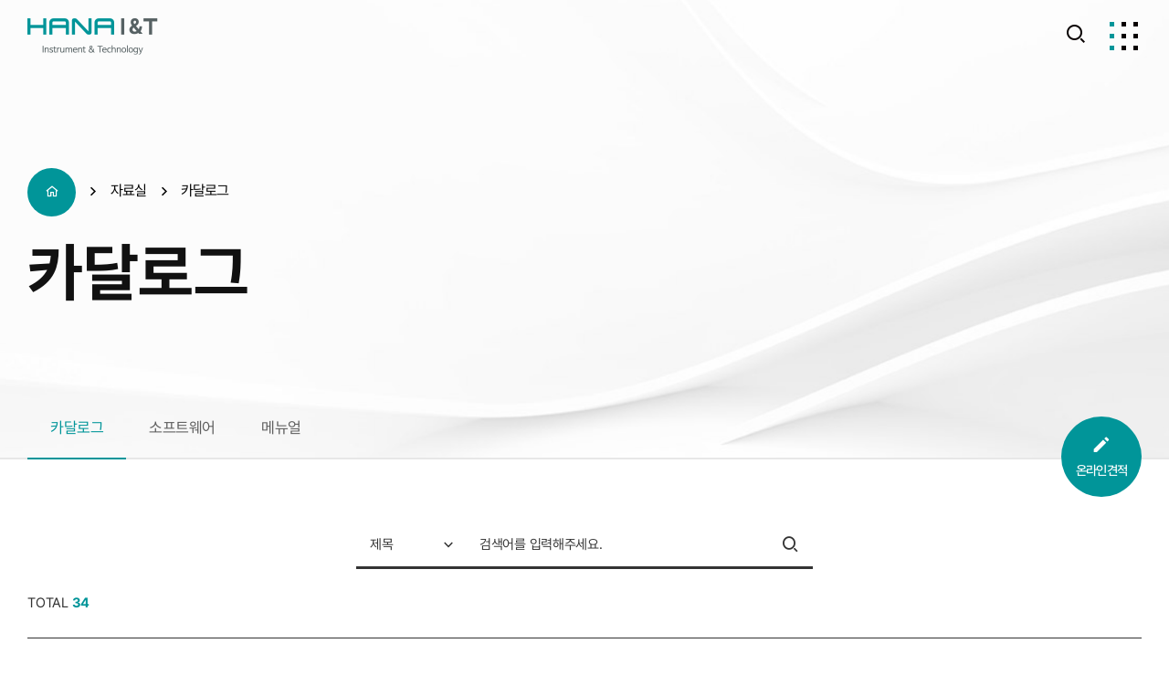

--- FILE ---
content_type: text/html
request_url: https://hanai.co.kr/kr/data/cadalog.php
body_size: 45824
content:




<!doctype html>
<html lang="ko">
<head>
<meta charset="utf-8">
<meta http-equiv="X-UA-Compatible" content="IE=edge">
<title>카달로그 - 자료실 - (주)하나아이앤티</title>
<meta name="Title" content="카달로그 - 자료실 - (주)하나아이앤티">
<meta name="Subject" content="카달로그">
<meta name="Author" content="">
<meta name="Keywords" content="">
<meta name="Description" content="">
<meta property="og:type" content="website">
<meta property="og:title" content="카달로그 - 자료실 - (주)하나아이앤티">
<meta property="og:description" content="">
<meta property="og:image" content="https://hanai.co.kr/images/common/logo.png">
<meta property="og:url" content="https://hanai.co.kr/kr/data/cadalog.php">
<meta name="twitter:card" content="summary">
<meta name="twitter:title" content="카달로그 - 자료실 - (주)하나아이앤티">
<meta name="twitter:description" content="">
<meta name="twitter:image" content="https://hanai.co.kr/images/common/logo.png">
<meta name="twitter:domain" content="https://hanai.co.kr/kr/data/cadalog.php">
<meta name="google-site-verification" content="">
<meta name="naver-site-verification" content="">
<meta name="viewport" content="width=device-width, initial-scale=1"><!-- 모바일사이트, 반응형사이트 제작시 사용 -->
<meta name="format-detection" content="telephone=no"/><!-- ios 자동전화걸기 방지 -->
<meta name="NaverBot" content="All"/>
<meta name="NaverBot" content="INDEX,FOLLOW"/>
<meta name="Yeti" content="All"/>
<meta name="Yeti" content="INDEX,FOLLOW"/>
<meta name="Googlebot" content="All" />
<meta name="Googlebot" content="INDEX,FOLLOW" />
<meta name="Robots" content="INDEX,FOLLOW">
<meta name="theme-color" content="#222222">
<link rel="canonical" href="https://hanai.co.kr">
<link rel="stylesheet" href="https://hanai.co.kr/css/default.css?ver=230531">
<link rel="stylesheet" href="https://hanai.co.kr/css/layout.css?ver=230523">
<link rel="stylesheet" href="https://hanai.co.kr/css/content.css?ver=230712">
<!-- <link rel="stylesheet" href="https://hanai.co.kr/css/content_yj.css?ver=230523"> -->
<link rel="stylesheet" href="https://hanai.co.kr/css/main.css?ver=230523" />
<link rel="stylesheet" href="https://hanai.co.kr/kr/css/language.css" /><!-- 해당언어에서만 사용하는 css -->
<link rel="stylesheet" href="https://hanai.co.kr/css/layout_responsive.css?ver=230607">
<link rel="stylesheet" href="https://hanai.co.kr/css/content_responsive.css?ver=230712">
<link rel="stylesheet" href="https://hanai.co.kr/css/main_responsive.css?ver=230607" />
<link rel="stylesheet" href="https://hanai.co.kr/css/animate.css" />
<link rel="stylesheet" href="https://hanai.co.kr/css/xeicon.min.css"><!-- XEicon -->
<!-- Icon Font -->
<link href="//fonts.googleapis.com/icon?family=Material+Icons"  rel="stylesheet"><!-- google -->
<!-- Board Skin -->
<link rel="stylesheet" href="https://hanai.co.kr/css/common/cm_bbs_common.css">
<link rel="stylesheet" href="https://hanai.co.kr/css/common/cm_board.css">
<link rel="stylesheet" href="https://hanai.co.kr/css/common/cm_gallery.css" />
<link rel="stylesheet" href="https://hanai.co.kr/css/common/cm_sitemap.css" />
<link rel="stylesheet" href="https://hanai.co.kr/css/common/cm_download.css" />
<link rel="stylesheet" href="https://hanai.co.kr/css/common/cm_faq.css" />
<!-- Plugin -->
<link rel="stylesheet" type="text/css" href="https://hanai.co.kr/css/plugin/slick.css">
<link rel="stylesheet" type="text/css" href="https://hanai.co.kr/css/plugin/jquery.mCustomScrollbar.css">
<link rel="stylesheet" type="text/css" href="https://hanai.co.kr/css/plugin/magnific-popup.css">
<link rel="stylesheet" type="text/css" href="https://hanai.co.kr/css/plugin/swiper.css" />
<link rel="stylesheet" type="text/css" href="https://hanai.co.kr/css/plugin/spotlight.css" />

<script type="text/javascript" src="https://hanai.co.kr/js/vendor/jquery-3.6.0.min.js"></script>
<script>
	 //  5번째  대메뉴 인덱스
		dep1 = 5	
		
	// dep1 = 05,
	dep2 = 01;

	// sub2_num 변수가 있을때 ( 3차메뉴 )
				dep3 = "";
	</script>
</head>

<body>
<!-- accessibility -->
<div class="cm-accessibility">
	<a href="#container">본문바로가기</a>
</div>
<!-- //accessibility -->
<!-- code -->
<div id="wrap">
	<!-- header -->
	
	<header id="header" class="top-fixed-object"><!-- .top-fixed가 붙는 object에 top-fixed-object 클래스 추가  -->
		<div class="gnb-overlay-bg"></div>
		<div id="headerInnerWrap">
			<!-- ****************** 헤더상단 ********************** -->
			<div id="headerInner">
				<h1 class="logo"><a href="https://hanai.co.kr/kr/" title="to home"><img src="https://hanai.co.kr/images/common/logo.png" alt="(주)하나아이앤티" /></a></h1>
				<div class="header-util-box clearfix">
					<!-- 통합검색 -->
					<div class="header-search-box">
						<div class="header-search-inner">
							<form action="https://hanai.co.kr/kr/search/index.php" method="post" name="search_form">
							<label for="headerSearch" class="blind">Search</label>
							<input type="text" name="allSearch" class="header-search-word" id="headerSearch" placeholder="모델명 또는 제품명을 입력하세요" value=""/>
							<button class="header-search-btn" type="submit" title="Search"><i class="xi-search"></i></button>
							</form>
						</div>
					</div>
					<!-- 사이트맵 style 02,03,04,05 -->
					<button class="sitemap-line-btn cm-sitemap-open-btn" title="Open the sitemap">
						<span class="dotted dotted1"></span>
						<span class="dotted dotted2"></span>
						<span class="dotted dotted3"></span>
						<span class="dotted dotted4"></span>
						<span class="dotted dotted5"></span>
						<span class="dotted dotted6"></span>
						<span class="dotted dotted7"></span>
						<span class="dotted dotted8"></span>
						<span class="dotted dotted9"></span>
					</button>
				</div>
			</div>
			<!-- ****************** GNB ********************** -->
			<!-- GNB PC  -->
			<nav id="gnb" class="each-menu">
				<h2 class="blind">Menu</h2>
				<!-- 
					- 전체메뉴 : class="total-menu"
					- 각각메뉴 : class="each-menu" + <div id="gnbBg"></div> 삭제
				-->
				<!-- <div id="gnbBg"></div> -->
				<ul class="clearfix area">
					<li class="gnb1">
						<a href="https://hanai.co.kr/kr/company/intro.php">회사소개</a>
						<div class="gnb-2dep">
							<ul>
																<li><a href="https://hanai.co.kr/kr/company/intro.php"><span><em>인사말</em></span></a></li>
								<li><a href="https://hanai.co.kr/kr/company/location.php"><span><em>찾아오시는길</em></span></a></li>							</ul>
						</div>
					</li>
					<li class="gnb2">
						<a href="https://hanai.co.kr/kr/product_brand/list.php">제품 브랜드별</a>
						<div class="gnb-2dep gnb-2dep-product">
							<ul>
																<li><a href="https://hanai.co.kr/kr/product_brand/list.php"><span><em>ALL PRODUCT</em></span></a></li>
								<li><a href="https://hanai.co.kr/kr/product_brand/best.php"><span><em>BEST PRODUCT</em></span></a></li>
																<li><a href="https://hanai.co.kr/kr/product_brand/list.php?brand=CIRRUS"><span><em>CIRRUS</em></span></a></li>
																<li><a href="https://hanai.co.kr/kr/product_brand/list.php?brand=FOTRIC"><span><em>FOTRIC</em></span></a></li>
																<li><a href="https://hanai.co.kr/kr/product_brand/list.php?brand=INNO"><span><em>INNO</em></span></a></li>
																<li><a href="https://hanai.co.kr/kr/product_brand/list.php?brand=COOPER-ATKINS"><span><em>COOPER-ATKINS</em></span></a></li>
																<li><a href="https://hanai.co.kr/kr/product_brand/list.php?brand=DV POWER"><span><em>DV POWER</em></span></a></li>
																<li><a href="https://hanai.co.kr/kr/product_brand/list.php?brand=DELTA UNITED"><span><em>DELTA UNITED</em></span></a></li>
																<li><a href="https://hanai.co.kr/kr/product_brand/list.php?brand=FLIR"><span><em>FLIR</em></span></a></li>
																<li><a href="https://hanai.co.kr/kr/product_brand/list.php?brand=FLUKE"><span><em>FLUKE</em></span></a></li>
																<li><a href="https://hanai.co.kr/kr/product_brand/list.php?brand=GRAPHTEC"><span><em>GRAPHTEC</em></span></a></li>
																<li><a href="https://hanai.co.kr/kr/product_brand/list.php?brand=HIOKI"><span><em>HIOKI</em></span></a></li>
																<li><a href="https://hanai.co.kr/kr/product_brand/list.php?brand=i3system"><span><em>i3system</em></span></a></li>
																<li><a href="https://hanai.co.kr/kr/product_brand/list.php?brand=KAISE"><span><em>KAISE</em></span></a></li>
																<li><a href="https://hanai.co.kr/kr/product_brand/list.php?brand=KIKUSUI"><span><em>KIKUSUI</em></span></a></li>
																<li><a href="https://hanai.co.kr/kr/product_brand/list.php?brand=KYORITSU"><span><em>KYORITSU</em></span></a></li>
																<li><a href="https://hanai.co.kr/kr/product_brand/list.php?brand=MEGGER"><span><em>MEGGER</em></span></a></li>
																<li><a href="https://hanai.co.kr/kr/product_brand/list.php?brand=METREL"><span><em>METREL</em></span></a></li>
																<li><a href="https://hanai.co.kr/kr/product_brand/list.php?brand=SEEK THERMAL"><span><em>SEEK THERMAL</em></span></a></li>
																<li><a href="https://hanai.co.kr/kr/product_brand/list.php?brand=Testool"><span><em>Testool</em></span></a></li>
																<li><a href="https://hanai.co.kr/kr/product_brand/list.php?brand=TND"><span><em>TND</em></span></a></li>
																<li><a href="https://hanai.co.kr/kr/product_brand/list.php?brand=UVIRCO"><span><em>UVIRCO</em></span></a></li>
																<li><a href="https://hanai.co.kr/kr/product_brand/list.php?brand=YOKOGAWA"><span><em>YOKOGAWA</em></span></a></li>
																<li><a href="https://hanai.co.kr/kr/product_brand/list.php?brand=ZENEO"><span><em>ZENEO</em></span></a></li>
															</ul>
						</div>
					</li>
					<li class="gnb3">
						<a href="https://hanai.co.kr/kr/product_category/list.php">제품 분류별</a>
						<div class="gnb-2dep gnb-2dep-product">
							<ul>
																
								<li><a href="https://hanai.co.kr/kr/product_category/list.php"><span><em>ALL PRODUCT</em></span></a></li>
								<li><a href="https://hanai.co.kr/kr/product_category/best.php"><span><em>BEST PRODUCT</em></span></a></li>
																<li><a href="https://hanai.co.kr/kr/product_category/list.php?part_idx=2"><span><em>거리측정기</em></span></a></li>
																<li><a href="https://hanai.co.kr/kr/product_category/list.php?part_idx=3"><span><em>검상기/검전기</em></span></a></li>
																<li><a href="https://hanai.co.kr/kr/product_category/list.php?part_idx=6"><span><em>기록계</em></span></a></li>
																<li><a href="https://hanai.co.kr/kr/product_category/list.php?part_idx=8"><span><em>내전압/안전규격</em></span></a></li>
																<li><a href="https://hanai.co.kr/kr/product_category/list.php?part_idx=9"><span><em>누설전류계</em></span></a></li>
																<li><a href="https://hanai.co.kr/kr/product_category/list.php?part_idx=10"><span><em>다기능계측기</em></span></a></li>
																<li><a href="https://hanai.co.kr/kr/product_category/list.php?part_idx=11"><span><em>데이터로거</em></span></a></li>
																<li><a href="https://hanai.co.kr/kr/product_category/list.php?part_idx=12"><span><em>두께측정기</em></span></a></li>
																<li><a href="https://hanai.co.kr/kr/product_category/list.php?part_idx=14"><span><em>멀티미터</em></span></a></li>
																<li><a href="https://hanai.co.kr/kr/product_category/list.php?part_idx=15"><span><em>배터리테스터</em></span></a></li>
																<li><a href="https://hanai.co.kr/kr/product_category/list.php?part_idx=46"><span><em>변압기시험기</em></span></a></li>
																<li><a href="https://hanai.co.kr/kr/product_category/list.php?part_idx=54"><span><em>산업용 내시경카메라</em></span></a></li>
																<li><a href="https://hanai.co.kr/kr/product_category/list.php?part_idx=45"><span><em>스트로보스코프</em></span></a></li>
																<li><a href="https://hanai.co.kr/kr/product_category/list.php?part_idx=16"><span><em>소음계</em></span></a></li>
																<li><a href="https://hanai.co.kr/kr/product_category/list.php?part_idx=17"><span><em>신호발생기/캘리브레이터</em></span></a></li>
																<li><a href="https://hanai.co.kr/kr/product_category/list.php?part_idx=18"><span><em>열화상카메라</em></span></a></li>
																<li><a href="https://hanai.co.kr/kr/product_category/list.php?part_idx=43"><span><em>압력측정기</em></span></a></li>
																<li><a href="https://hanai.co.kr/kr/product_category/list.php?part_idx=19"><span><em>오실로스코프</em></span></a></li>
																<li><a href="https://hanai.co.kr/kr/product_category/list.php?part_idx=33"><span><em>LCR/회로소자</em></span></a></li>
																<li><a href="https://hanai.co.kr/kr/product_category/list.php?part_idx=20"><span><em>온도계/습도계</em></span></a></li>
																<li><a href="https://hanai.co.kr/kr/product_category/list.php?part_idx=21"><span><em>저항테스터</em></span></a></li>
																<li><a href="https://hanai.co.kr/kr/product_category/list.php?part_idx=22"><span><em>적외선온도계</em></span></a></li>
																<li><a href="https://hanai.co.kr/kr/product_category/list.php?part_idx=23"><span><em>전력계</em></span></a></li>
																<li><a href="https://hanai.co.kr/kr/product_category/list.php?part_idx=24"><span><em>절연저항계</em></span></a></li>
																<li><a href="https://hanai.co.kr/kr/product_category/list.php?part_idx=51"><span><em>전기차충전기 진단장비 / PV 테스터</em></span></a></li>
																<li><a href="https://hanai.co.kr/kr/product_category/list.php?part_idx=25"><span><em>접지저항계</em></span></a></li>
																<li><a href="https://hanai.co.kr/kr/product_category/list.php?part_idx=26"><span><em>조도계/회전계/풍속계</em></span></a></li>
																<li><a href="https://hanai.co.kr/kr/product_category/list.php?part_idx=27"><span><em>진동계</em></span></a></li>
																<li><a href="https://hanai.co.kr/kr/product_category/list.php?part_idx=29"><span><em>클램프미터</em></span></a></li>
																<li><a href="https://hanai.co.kr/kr/product_category/list.php?part_idx=41"><span><em>자외선카메라</em></span></a></li>
																<li><a href="https://hanai.co.kr/kr/product_category/list.php?part_idx=42"><span><em>전원공급기</em></span></a></li>
																<li><a href="https://hanai.co.kr/kr/product_category/list.php?part_idx=44"><span><em>자계측정기</em></span></a></li>
																<li><a href="https://hanai.co.kr/kr/product_category/list.php?part_idx=52"><span><em>점화분석기</em></span></a></li>
																<li><a href="https://hanai.co.kr/kr/product_category/list.php?part_idx=53"><span><em>차단기 동작 분석기</em></span></a></li>
																<li><a href="https://hanai.co.kr/kr/product_category/list.php?part_idx=50"><span><em>초음파진단장비</em></span></a></li>
																<li><a href="https://hanai.co.kr/kr/product_category/list.php?part_idx=47"><span><em>활선절연저항계</em></span></a></li>
																<li><a href="https://hanai.co.kr/kr/product_category/list.php?part_idx=32"><span><em>LAN테스터</em></span></a></li>
																<li><a href="https://hanai.co.kr/kr/product_category/list.php?part_idx=30"><span><em>타이머</em></span></a></li>
																<li><a href="https://hanai.co.kr/kr/product_category/list.php?part_idx=7"><span><em>기타</em></span></a></li>
															</ul>
						</div>
					</li>
					<li class="gnb4">
						<a href="https://hanai.co.kr/kr/customer/notice.php">고객센터</a>
						<div class="gnb-2dep">
							<ul>
																<li><a href="https://hanai.co.kr/kr/customer/notice.php"><span><em>공지사항</em></span></a></li>
								<li><a href="https://hanai.co.kr/kr/customer/qna.php"><span><em>Q&A</em></span></a></li>
								<li><a href="https://hanai.co.kr/kr/customer/inquiry.php"><span><em>온라인문의</em></span></a></li>							</ul>
						</div>
					</li>
					<li class="gnb5">
						<a href="https://hanai.co.kr/kr/data/cadalog.php">자료실</a>
						<div class="gnb-2dep">
							<ul>
																<li><a href="https://hanai.co.kr/kr/data/cadalog.php"><span><em>카달로그</em></span></a></li>
								<li><a href="https://hanai.co.kr/kr/data/software.php"><span><em>소프트웨어</em></span></a></li>
								<li><a href="https://hanai.co.kr/kr/data/menual.php"><span><em>메뉴얼</em></span></a></li>							</ul>
						</div>
					</li>
				</ul>
			</nav>
		</div>
		<!-- GNB Mobile -->
		<button class="nav-open-btn" title="Menu Open">
			<span class="dotted dotted1"></span>
			<span class="dotted dotted2"></span>
			<span class="dotted dotted3"></span>
			<span class="dotted dotted4"></span>
			<span class="dotted dotted5"></span>
			<span class="dotted dotted6"></span>
			<span class="dotted dotted7"></span>
			<span class="dotted dotted8"></span>
			<span class="dotted dotted9"></span>
		</button>
		<button class="nav-search-btn-m"><i class="xi-search"></i></button>
		<div class="nav-search-JS">
			<div class="nav-search-wrap">
				<div class="nav-search-inner">
					<form action="https://hanai.co.kr/kr/search/index.php" method="post" name="search_form">
					<label for="headerSearch" class="blind">Search</label>
					<input type="text" name="allSearch" class="header-search-word" id="headerSearchM" placeholder="모델명 또는 제품명을 입력하세요" value=""/>
					<button class="header-search-btn" type="submit" title="Search"><i class="xi-search"></i></button>
					</form>
				</div>
				<button class="nav-search-close-btn"><i class="xi-close"></i></button>
			</div>
		</div>
		<div class="gnb-overlay-bg-m"></div>
		<nav id="gnbM" class="gnb-style-basic">
			<!-- 
				기본스타일 : .gnb-style-basic
				Full 스타일 : .gnb-style-full
			-->
			<h2 class="blind">Menu</h2>
			<!-- 언어 선택 or 회원메뉴 사용안할시 삭제 -->
			<div class="header-util-menu-box">
			</div>
			<!-- // -->
			<div class="gnb-navigation-wrapper">
				<div class="gnb-navigation-inner">
					<ul id="navigation" data-menu-clone="true"></ul><!-- PC메뉴 같을때 true / 같지않으면 false 후 메뉴삽입 -->
				</div>
			</div>
		</nav>
	</header>	<!-- //header -->
	<!-- container -->
	<div id="container">
		<!-- visual -->
				<section id="visual" class="sub-visual-data">
			<div class="visual-img-con">
				<div class="visual-img-inner" style="background:#eee url(https://hanai.co.kr/images/layout/sub_visual_img.jpg) no-repeat 50% 0%"></div>
			</div>
			<div class="area visual-txt-con">
				<div class="table-cell-layout">
					<div class="visual-txt-container">
						<div class="location">
							<ul>
								<li><a href="https://hanai.co.kr/kr/index.php" title="HOME"><i class="xi-home-o"></i></a></li>
								<li>자료실</li>
								<li>카달로그</li>							</ul>
						</div>
						<h2 class="visual-tit trans400">
							카달로그						</h2>						
					</div>
				</div>
			</div>
		</section>
				<!-- //visual -->
		<!-- middleArea -->
		<div id="middleArea">
			<!-- ****************** 서브메뉴 ********************** -->
						<!--  모든 서브메뉴 : fixed될때 fixed-sub-menu, top-fixed-object 클래스 추가  -->
			<!-- 서브메뉴1 -->
			<aside id="topMenu01" class="fixed-sub-menu top-menu-">
				<div class="side-menu-inner">
					<div class="area">
						<ul class="snb sub-menu-data clearfix">
															<li><a href="https://hanai.co.kr/kr/data/cadalog.php"><span><em>카달로그</em></span></a></li>
								<li><a href="https://hanai.co.kr/kr/data/software.php"><span><em>소프트웨어</em></span></a></li>
								<li><a href="https://hanai.co.kr/kr/data/menual.php"><span><em>메뉴얼</em></span></a></li>						</ul>
					</div>
				</div>
			</aside>
			<!-- // -->
				
			<!-- 모바일 서브메뉴 1 -->
			<aside id="topMenuM" class="cm-top-menu clearfix">
				<div class="top-menu-wrapper">
					<a href="https://hanai.co.kr/kr/" class="location-to-home-btn" title="홈으로 바로가기"><i class="xi-home"></i></a>
					<div class="top-menu-inner clearfix menu-2dep"><!-- 2차메뉴가 있을때 menu-2dep 추가 -->
						<!-- 2차메뉴 -->
						<div class="menu-location location2 cm-drop-menu-box-JS" data-drop-event="click">
							<button class="cur-location cm-drop-open-btn-JS">
								<span>카달로그</span>
								<i class="xi-angle-down-min arrow"></i>
							</button>
							<ul class="location-menu-con cm-drop-list-JS">
																<li><a href="https://hanai.co.kr/kr/data/cadalog.php"><span><em>카달로그</em></span></a></li>
								<li><a href="https://hanai.co.kr/kr/data/software.php"><span><em>소프트웨어</em></span></a></li>
								<li><a href="https://hanai.co.kr/kr/data/menual.php"><span><em>메뉴얼</em></span></a></li>							</ul>
						</div>
					</div>
				</div>
			</aside>
						
			<!-- content -->
			<section id="content" class="area ">	<article class="data-page">
		<script type="text/javascript">
$(document).ready(function  () {
	// FAQ Toggle
	$(".bbs-faq-list").each(function  () {
		var $faqItem = $(this).find(".faq-item");

		$faqItem.children("dt").click(function  () {
			var $faqCon = $(this).siblings();
			if ($faqCon.css("display") == "block") {
				$(this).siblings().slideUp();
				$(".faq-item").removeClass("open");
			}else {
				$(".faq-item > dd:visible").slideUp();
				$(".faq-item").removeClass("open");
				$(this).parent("dl").addClass("open");
				$faqCon.slideDown();	
			}
		});
	});
});
</script>
<!-----------------------------------------------------  게시판 리스트 시작 ------------------------------------------------------------------------------------------------------------------------------------->

<article class="bbs-list-con">
		<aside class="bbs-top-list-box top-search-center" ><!-- 센터정렬 : top-search-center 추가 -->
				<div class="board-search-box search-style-bottom-line"><!-- 라인형 기본 / 밑줄형 search-style-bottom-line / 원형배경 search-style-radius -->
			<form name="bbs_search_form" method="get" action="/kr/data/cadalog.php">
							<div class="board-search-inner clearfix">
					<!-- Custom Select 사용할수 없는경우 클래스 삭제 -->
					<div class="board-custom-select-box custom-select-box ">
						<select name="search_item" class="search-subject-select custom-select">
							<option value="subject" >제목</option>
							<option value="content" >내용</option>
							<option value="name" >작성자</option>
						</select>
					</div>
					<input placeholder="검색어를 입력해주세요." type="search" name="search_order" class="search-word" value="">
					<button type="submit" class="bbs-search-btn" title="Search"><i class="xi-search"></i></button>
				</div>
			</form>
		</div>
						<p class="total-list-con">TOTAL <b class="cm-bbs-font-color">34</b> </p>
	</aside>	<section class="bbs-list-tbl">
		<div class="bbs-list-col-group">
			<span class="bbs-col-group-item" style="width:100px;"></span>
			<span class="bbs-col-group-item"></span>
			<span class="bbs-col-group-item" style="width:12%;"></span>
			<span class="bbs-col-group-item" style="width:12%;"></span>
			<span class="bbs-col-group-item" style="width:10%;"></span>
		</div>
		<div class="bbs-list-head">
			<span class="bbs-head-item">번호</span>
			<span class="bbs-head-item">제목</span>
			<span class="bbs-head-item">작성자</span>
			<span class="bbs-head-item">등록일</span>
			<span class="bbs-head-item">조회수</span>
		</div>
		<article class="bbs-list-tbody">
			<!-- 공지사항 -->

	<!-- bbs loop start -->
				<div class="bbs-list-row">
				<div class="column bbs-m-display-none">34</div>
				<div class="column bbs-title"><!-- .center : 센터정렬 -->
					<a href="/kr/data/cadalog.php?bgu=view&idx=34840" >
						<div class="bbs-subject-con">
							<strong class="bbs-subject-txt">[METREL] 3155 접지 어플리케이션 자료</strong>
							<div class="bbs-subject-icons">
								<span class="bbs-icons new-icon-v2 cm-bbs-font-color" title="NEW"><i class="xi-new"></i></span>																<span class="bbs-icons attachment" title="첨부파일"><i class="xi-attachment"></i></span>
																							</div>
						</div>
					</a>
				</div>
				<div class="column bbs-inline" data-label="작성자">하나아이앤티</div>
				<div class="column bbs-inline" data-label="등록일">2026-01-22</div>
				<div class="column bbs-m-display-none" data-label="조회수">1</div>
				<!-- <div class="column bbs-inline" data-label="첨부파일"><a href="" class="bbs-downlod-btn" title="download"><i class="xi-file-download-o"></i></a></div> -->
				<!-- <div class="column bbs-inline" data-label=""><span class="bbs-state ing">진행중,답변대기 등 사용</span><span class="bbs-state end">마감, 완료 등 사용</span></div> -->
		   </div>
					<div class="bbs-list-row">
				<div class="column bbs-m-display-none">33</div>
				<div class="column bbs-title"><!-- .center : 센터정렬 -->
					<a href="/kr/data/cadalog.php?bgu=view&idx=34839" >
						<div class="bbs-subject-con">
							<strong class="bbs-subject-txt">[METREL] 접지저항계 측정 어플리케이션 자료</strong>
							<div class="bbs-subject-icons">
								<span class="bbs-icons new-icon-v2 cm-bbs-font-color" title="NEW"><i class="xi-new"></i></span>																<span class="bbs-icons attachment" title="첨부파일"><i class="xi-attachment"></i></span>
																							</div>
						</div>
					</a>
				</div>
				<div class="column bbs-inline" data-label="작성자">하나아이앤티</div>
				<div class="column bbs-inline" data-label="등록일">2026-01-22</div>
				<div class="column bbs-m-display-none" data-label="조회수">0</div>
				<!-- <div class="column bbs-inline" data-label="첨부파일"><a href="" class="bbs-downlod-btn" title="download"><i class="xi-file-download-o"></i></a></div> -->
				<!-- <div class="column bbs-inline" data-label=""><span class="bbs-state ing">진행중,답변대기 등 사용</span><span class="bbs-state end">마감, 완료 등 사용</span></div> -->
		   </div>
					<div class="bbs-list-row">
				<div class="column bbs-m-display-none">32</div>
				<div class="column bbs-title"><!-- .center : 센터정렬 -->
					<a href="/kr/data/cadalog.php?bgu=view&idx=34838" >
						<div class="bbs-subject-con">
							<strong class="bbs-subject-txt">[METREL] 25년 신제품 카다로그</strong>
							<div class="bbs-subject-icons">
								<span class="bbs-icons new-icon-v2 cm-bbs-font-color" title="NEW"><i class="xi-new"></i></span>																<span class="bbs-icons attachment" title="첨부파일"><i class="xi-attachment"></i></span>
																							</div>
						</div>
					</a>
				</div>
				<div class="column bbs-inline" data-label="작성자">하나아이앤티</div>
				<div class="column bbs-inline" data-label="등록일">2026-01-22</div>
				<div class="column bbs-m-display-none" data-label="조회수">0</div>
				<!-- <div class="column bbs-inline" data-label="첨부파일"><a href="" class="bbs-downlod-btn" title="download"><i class="xi-file-download-o"></i></a></div> -->
				<!-- <div class="column bbs-inline" data-label=""><span class="bbs-state ing">진행중,답변대기 등 사용</span><span class="bbs-state end">마감, 완료 등 사용</span></div> -->
		   </div>
					<div class="bbs-list-row">
				<div class="column bbs-m-display-none">31</div>
				<div class="column bbs-title"><!-- .center : 센터정렬 -->
					<a href="/kr/data/cadalog.php?bgu=view&idx=29742" >
						<div class="bbs-subject-con">
							<strong class="bbs-subject-txt">[FLUKE] 2023 Test Tools Catalog</strong>
							<div class="bbs-subject-icons">
																								<span class="bbs-icons attachment" title="첨부파일"><i class="xi-attachment"></i></span>
																							</div>
						</div>
					</a>
				</div>
				<div class="column bbs-inline" data-label="작성자">하나아이앤티</div>
				<div class="column bbs-inline" data-label="등록일">2023-06-07</div>
				<div class="column bbs-m-display-none" data-label="조회수">648</div>
				<!-- <div class="column bbs-inline" data-label="첨부파일"><a href="" class="bbs-downlod-btn" title="download"><i class="xi-file-download-o"></i></a></div> -->
				<!-- <div class="column bbs-inline" data-label=""><span class="bbs-state ing">진행중,답변대기 등 사용</span><span class="bbs-state end">마감, 완료 등 사용</span></div> -->
		   </div>
					<div class="bbs-list-row">
				<div class="column bbs-m-display-none">30</div>
				<div class="column bbs-title"><!-- .center : 센터정렬 -->
					<a href="/kr/data/cadalog.php?bgu=view&idx=29491" >
						<div class="bbs-subject-con">
							<strong class="bbs-subject-txt">[HIOKI] 2023 종합카다로그</strong>
							<div class="bbs-subject-icons">
																								<span class="bbs-icons attachment" title="첨부파일"><i class="xi-attachment"></i></span>
																							</div>
						</div>
					</a>
				</div>
				<div class="column bbs-inline" data-label="작성자">하나아이앤티</div>
				<div class="column bbs-inline" data-label="등록일">2022-11-16</div>
				<div class="column bbs-m-display-none" data-label="조회수">852</div>
				<!-- <div class="column bbs-inline" data-label="첨부파일"><a href="" class="bbs-downlod-btn" title="download"><i class="xi-file-download-o"></i></a></div> -->
				<!-- <div class="column bbs-inline" data-label=""><span class="bbs-state ing">진행중,답변대기 등 사용</span><span class="bbs-state end">마감, 완료 등 사용</span></div> -->
		   </div>
					<div class="bbs-list-row">
				<div class="column bbs-m-display-none">29</div>
				<div class="column bbs-title"><!-- .center : 센터정렬 -->
					<a href="/kr/data/cadalog.php?bgu=view&idx=29065" >
						<div class="bbs-subject-con">
							<strong class="bbs-subject-txt">[Test Tools] 열화상카메라 카다로그</strong>
							<div class="bbs-subject-icons">
																								<span class="bbs-icons attachment" title="첨부파일"><i class="xi-attachment"></i></span>
																							</div>
						</div>
					</a>
				</div>
				<div class="column bbs-inline" data-label="작성자">하나아이앤티</div>
				<div class="column bbs-inline" data-label="등록일">2021-10-01</div>
				<div class="column bbs-m-display-none" data-label="조회수">1,106</div>
				<!-- <div class="column bbs-inline" data-label="첨부파일"><a href="" class="bbs-downlod-btn" title="download"><i class="xi-file-download-o"></i></a></div> -->
				<!-- <div class="column bbs-inline" data-label=""><span class="bbs-state ing">진행중,답변대기 등 사용</span><span class="bbs-state end">마감, 완료 등 사용</span></div> -->
		   </div>
					<div class="bbs-list-row">
				<div class="column bbs-m-display-none">28</div>
				<div class="column bbs-title"><!-- .center : 센터정렬 -->
					<a href="/kr/data/cadalog.php?bgu=view&idx=27593" >
						<div class="bbs-subject-con">
							<strong class="bbs-subject-txt">[FLUKE] 2017-2018 Test Tools Catalog</strong>
							<div class="bbs-subject-icons">
																								<span class="bbs-icons attachment" title="첨부파일"><i class="xi-attachment"></i></span>
																							</div>
						</div>
					</a>
				</div>
				<div class="column bbs-inline" data-label="작성자">하나아이앤티</div>
				<div class="column bbs-inline" data-label="등록일">2018-05-10</div>
				<div class="column bbs-m-display-none" data-label="조회수">2,674</div>
				<!-- <div class="column bbs-inline" data-label="첨부파일"><a href="" class="bbs-downlod-btn" title="download"><i class="xi-file-download-o"></i></a></div> -->
				<!-- <div class="column bbs-inline" data-label=""><span class="bbs-state ing">진행중,답변대기 등 사용</span><span class="bbs-state end">마감, 완료 등 사용</span></div> -->
		   </div>
					<div class="bbs-list-row">
				<div class="column bbs-m-display-none">27</div>
				<div class="column bbs-title"><!-- .center : 센터정렬 -->
					<a href="/kr/data/cadalog.php?bgu=view&idx=27397" >
						<div class="bbs-subject-con">
							<strong class="bbs-subject-txt">[HIOKI] 종합카다로그</strong>
							<div class="bbs-subject-icons">
																								<span class="bbs-icons attachment" title="첨부파일"><i class="xi-attachment"></i></span>
																							</div>
						</div>
					</a>
				</div>
				<div class="column bbs-inline" data-label="작성자">하나아이엔티</div>
				<div class="column bbs-inline" data-label="등록일">2017-12-05</div>
				<div class="column bbs-m-display-none" data-label="조회수">3,544</div>
				<!-- <div class="column bbs-inline" data-label="첨부파일"><a href="" class="bbs-downlod-btn" title="download"><i class="xi-file-download-o"></i></a></div> -->
				<!-- <div class="column bbs-inline" data-label=""><span class="bbs-state ing">진행중,답변대기 등 사용</span><span class="bbs-state end">마감, 완료 등 사용</span></div> -->
		   </div>
					<div class="bbs-list-row">
				<div class="column bbs-m-display-none">26</div>
				<div class="column bbs-title"><!-- .center : 센터정렬 -->
					<a href="/kr/data/cadalog.php?bgu=view&idx=294" >
						<div class="bbs-subject-con">
							<strong class="bbs-subject-txt">[fluke] shop 카다로그</strong>
							<div class="bbs-subject-icons">
																															</div>
						</div>
					</a>
				</div>
				<div class="column bbs-inline" data-label="작성자">하나아이엔티</div>
				<div class="column bbs-inline" data-label="등록일">2013-04-24</div>
				<div class="column bbs-m-display-none" data-label="조회수">5,155</div>
				<!-- <div class="column bbs-inline" data-label="첨부파일"><a href="" class="bbs-downlod-btn" title="download"><i class="xi-file-download-o"></i></a></div> -->
				<!-- <div class="column bbs-inline" data-label=""><span class="bbs-state ing">진행중,답변대기 등 사용</span><span class="bbs-state end">마감, 완료 등 사용</span></div> -->
		   </div>
					<div class="bbs-list-row">
				<div class="column bbs-m-display-none">25</div>
				<div class="column bbs-title"><!-- .center : 센터정렬 -->
					<a href="/kr/data/cadalog.php?bgu=view&idx=293" >
						<div class="bbs-subject-con">
							<strong class="bbs-subject-txt">[hioki] 2013 종합카다로그</strong>
							<div class="bbs-subject-icons">
																															</div>
						</div>
					</a>
				</div>
				<div class="column bbs-inline" data-label="작성자">하나아이엔티</div>
				<div class="column bbs-inline" data-label="등록일">2013-04-22</div>
				<div class="column bbs-m-display-none" data-label="조회수">5,232</div>
				<!-- <div class="column bbs-inline" data-label="첨부파일"><a href="" class="bbs-downlod-btn" title="download"><i class="xi-file-download-o"></i></a></div> -->
				<!-- <div class="column bbs-inline" data-label=""><span class="bbs-state ing">진행중,답변대기 등 사용</span><span class="bbs-state end">마감, 완료 등 사용</span></div> -->
		   </div>
				</article><!-- // .bbs-list-tbody -->
	</section><!-- // .bbs-list-tbl  -->

	<!-- bbs loop end -->
		

<!-- 답변형/공지사항형 종료 -->


		
	 <!-- 
		paging 스타일 클래스
		no-margin(margin없는형태) / paging-style02(원형) / paging-style03(라인)
	-->

	<div class="paging paging-style03">
		<a href='/kr/data/cadalog.php?search_item=&search_order=&startPage=0' onfocus=this.blur() class='paging-arrow paging-first' title='first'><i class='xi-angle-left-min'></i><i class='xi-angle-left-min'></i></a><a href='/kr/data/cadalog.php?search_item=&search_order=&startPage=0' onfocus=this.blur() class='paging-arrow paging-prev' title='prev'><i class='xi-angle-left-min'></i></a><a href='javascript:;' class='cur'>1</a> <a href='/kr/data/cadalog.php?search_item=&search_order=&startPage=10'>2</a> <a href='/kr/data/cadalog.php?search_item=&search_order=&startPage=20'>3</a> <a href='/kr/data/cadalog.php?search_item=&search_order=&startPage=30'>4</a> <a href='/kr/data/cadalog.php?search_item=&search_order=&startPage=10' onfocus=this.blur() class='paging-arrow paging-next' title='next'><i class='xi-angle-right-min'></i></a><a href='/kr/data/cadalog.php?search_item=&search_order=&startPage=30' onfocus=this.blur() class='paging-arrow paging-last' title='last'><i class='xi-angle-right-min'></i><i class='xi-angle-right-min'></i></a>	</div>

		<!--
	<div class="board-search-box"><!-- 라인형 기본 / 밑줄형 search-style-bottom-line / 원형배경 search-style-radius 
		<form name="bbs_search_form" method="get" action="/kr/data/cadalog.php">
		<input type="hidden" name="skin" value="">
			<div class="board-search-inner clearfix">
				<!-- Custom Select 사용할수 없는경우 클래스 삭제 
				<div class="board-custom-select-box custom-select-box ">
					<select name="search_item" class="search-subject-select custom-select">
						<option value="subject" >제목</option>
						<option value="content" >내용</option>
						<option value="name" >작성자</option>
					</select>
				</div>
				<input placeholder="검색어를 입력해주세요." type="search" name="search_order" class="search-word" value="">
				<button type="submit" class="bbs-search-btn" title="Search"><i class="xi-search"></i></button>
			</div>
		</form>
	</div>
	-->
	
</article>	</article>
			</section>
			<!-- //content -->
		</div>
		<!-- //middleArea -->
	</div>
	<!-- //container -->
	<!-- footer -->
		<article id="footerPartnerListContent">
		<div class="area-box">
			<ul class="footer-partner-list clearfix">
								<li class="partner-item">
					<div class="partner-item-inner">
						<span>
						<a href="/kr/product_brand/list.php?brand=HIOKI" ><img src="https://hanai.co.kr/data/bbsData/14558416841.jpg" alt="HIOKI" /></a>
						</span>
					</div>
				</li>
								<li class="partner-item">
					<div class="partner-item-inner">
						<span>
						<a href="/kr/product_brand/list.php?brand=FLUKE" ><img src="https://hanai.co.kr/data/bbsData/14558417741.jpg" alt="Fluke" /></a>
						</span>
					</div>
				</li>
								<li class="partner-item">
					<div class="partner-item-inner">
						<span>
						<a href="/kr/product_brand/list.php?brand=YOKOGAWA" ><img src="https://hanai.co.kr/data/bbsData/14558418041.jpg" alt="Yokogawa" /></a>
						</span>
					</div>
				</li>
								<li class="partner-item">
					<div class="partner-item-inner">
						<span>
						<a href="/kr/product_brand/list.php?brand=FLIR" ><img src="https://hanai.co.kr/data/bbsData/14558418231.jpg" alt="Flir" /></a>
						</span>
					</div>
				</li>
								<li class="partner-item">
					<div class="partner-item-inner">
						<span>
						<a href="/kr/product_brand/list.php?brand=METREL" ><img src="https://hanai.co.kr/data/bbsData/14558418451.jpg" alt="Metrel" /></a>
						</span>
					</div>
				</li>
								<li class="partner-item">
					<div class="partner-item-inner">
						<span>
						<a href="/kr/product_brand/list.php?brand=MEGGER" ><img src="https://hanai.co.kr/data/bbsData/15452893841.jpg" alt="MEGGER" /></a>
						</span>
					</div>
				</li>
								<li class="partner-item">
					<div class="partner-item-inner">
						<span>
						<a href="/kr/product_brand/list.php?brand=CIRRUS" ><img src="https://hanai.co.kr/data/bbsData/14558418651.jpg" alt="Cirrus" /></a>
						</span>
					</div>
				</li>
								<li class="partner-item">
					<div class="partner-item-inner">
						<span>
						<a href="/kr/product_brand/list.php?brand=KAISE" ><img src="https://hanai.co.kr/data/bbsData/14558418771.jpg" alt="Kaise" /></a>
						</span>
					</div>
				</li>
								<li class="partner-item">
					<div class="partner-item-inner">
						<span>
						<a href="/kr/product_brand/list.php?brand=KYORITSU" ><img src="https://hanai.co.kr/data/bbsData/14558419091.jpg" alt="Kyoritsu" /></a>
						</span>
					</div>
				</li>
								<li class="partner-item">
					<div class="partner-item-inner">
						<span>
						<a href="/kr/product_brand/list.php?brand=ZENEO" ><img src="https://hanai.co.kr/data/bbsData/15452875221.jpg" alt="ZENEO" /></a>
						</span>
					</div>
				</li>
							</ul>
		</div>
	</article>
	<footer id="footer">
		<!-- 푸터 -->
		<article id="footerTop">
			<div class="area-box clearfix">
				<!-- 푸터 하단 왼쪽 -->
				<article class="footer-left-con">
					<span class="foot-logo"><img src="https://hanai.co.kr/images/common/footer_logo.png" alt="(주)하나아이앤티" /></span>
					<ul class="foot-menu clearfix">
						<li><a href="https://hanai.co.kr/kr/etc/privacy.php" class="cm-modal-open-btn"><b>개인정보처리방침</b></a></li>
						<li><a href="https://hanai.co.kr/kr/etc/agreement.php" class="cm-modal-open-btn">이용약관</a></li>
						<li><a href="https://hanai.co.kr/kr/etc/email.php" class="cm-modal-open-btn">이메일 무단수집 거부</a></li>
						<li><a href="https://hanai.co.kr/gsadmin/" class="" target="_blank">인트라넷</a></li>
					</ul>
					<div class="footer-address-info-box">
						<div class="footer-address-list">
							<dl>
								<dt>상호명 :</dt>
								<dd>주식회사 하나아이앤티</dd>
							</dl>
							<dl>
								<dt>대표 :</dt>
								<dd>안민</dd>
							</dl>
							<dl>
								<dt>사업자등록번호 :</dt>
								<dd>161-88-00846</dd>
							</dl>
							<dl>
								<dt>주소 :</dt>
								<dd>서울시 구로구 경인로53가길 10, 601호 (구로동,대명벨리온)</dd>
							</dl>
						</div>
						<div class="footer-address-list">
							<dl>
								<dt>TEL :</dt>
								<dd><a href="tel:02) 2611-2261">02) 2611-2261</a></dd>
							</dl>
							<dl>
								<dt>FAX :</dt>
								<dd>02) 2611-2262</dd>
							</dl>
							<dl>
								<dt>E-mail :</dt>
								<dd><a href="mailto:hana@hanai.co.kr">hana@hanai.co.kr</a></dd>
							</dl>
							<dl>
								<dt>예금주 :</dt>
								<dd>주식회사 하나아이앤티 신한은행 140-011-972571 </dd>
							</dl>
						</div>
					</div>
				</article>
				<!-- 푸터 하단 오른쪽 -->
				<article class="footer-right-con">
					<div class="footer-inquiry-box">
						<div class="tel-box">
							<h4 class="tit">CS Center</h4>
							<strong class="txt">02.2611.2261</strong>
						</div>
						<div class="time-box">
							<h4 class="tit">제품문의/상담시간</h4>
							<p class="txt">월~금 AM 9:00 ~ PM 6:00 <span>(주말/공휴일 휴무)</span></p>
						</div>
					</div>
				</article>
			</div>
		</article>
		<article id="footerBottom">
			<div class="area-box clearfix">
				<article class="footer-left-con">
					<div class="footer-copyright">Copyright &copy; 2016 HANAI&T. All rights reserved.</div>
				</article>
			</div>
		</article>
		<button class="to-top-btn"><em class="blind">TOP</em><i class="xi-arrow-up"></i></button>
		
		<div class="inquiry-control-btn top-fixed-object">
			<a href="https://hanai.co.kr/kr/customer/inquiry.php">
				<div class="inner-circle">
					<i class="xi-pen"></i>
					<p class="txt">온라인견적</p>
				</div>
			</a>
		</div>

	</footer>	<!-- //footer -->
	<section id="siteMapCon03" class="cm-sitemap-wrapper">
	<div class="cm-sitemap-container cm-sitemap-container-03">
		<div class="sitemap-bg cm-sitemap-bg">
			<!-- logo 배경 있을경우 -->
			<!-- <div class="logo-bg"><span>LOGO</span></div> -->
		</div>
		<div class="cm-sitemap-inner-con">
			<section class="cm-sitemap-area-con area">
				<div class="sitemap-modal-tit-con-03 cm-modal-tit-con">
					<h1 class="cm-modal-tit" data-splitting>SITEMAP</h1>
					<button title="Close Sitemap" class="sitemap-close-btn cm-sitemap-close-btn"><i class="xi-close-thin"></i></button>
				</div>
				<article class="sitemap-wrapper-style sitemap-wrapper-style03"></article>
			</section>
		</div>
	</div>
</section></div>
<!-- //wrap -->
	<script type="text/javascript" src="https://hanai.co.kr/js/vendor/jquery.easing.1.3.js"></script>
	<script type="text/javascript" src="https://hanai.co.kr/js/plugin/slick.js"></script>
	<script type="text/javascript" src="https://hanai.co.kr/js/plugin/swiper.min.js"></script>
	<script type="text/javascript" src="https://hanai.co.kr/js/plugin/gsap.min.js"></script>
	<script type="text/javascript" src="https://hanai.co.kr/js/plugin/ScrollToPlugin.min.js"></script>
	<script type="text/javascript" src="https://hanai.co.kr/js/plugin/splitting.min.js"></script>
	<script type="text/javascript" src="https://hanai.co.kr/js/plugin/jquery.waypoints.min.js"></script>
	<script type="text/javascript" src="https://hanai.co.kr/js/plugin/jquery.mCustomScrollbar.concat.min.js"></script>
	<script type="text/javascript" src="https://hanai.co.kr/js/plugin/jquery.magnific-popup.js"></script>
	<script type="text/javascript" src="https://hanai.co.kr/js/plugin/spotlight.min.js"></script>
	<script type="text/javascript" src="https://hanai.co.kr/js/functions.js"></script>
	<script type="text/javascript" src="https://hanai.co.kr/js/nav.js"></script>
	<script type="text/javascript" src="https://hanai.co.kr/js/layer_popup.js"></script>
	<script type="text/javascript" src="https://hanai.co.kr/js/common.js"></script><script type="text/javascript" src="https://hanai.co.kr/js/sub.js"></script>
</body>
</html>


--- FILE ---
content_type: text/css
request_url: https://hanai.co.kr/css/layout.css?ver=230523
body_size: 25420
content:
@charset "utf-8";
/* *******************************************************
 * filename : layout.css
 * description : 전체 레이아웃 CSS
 * date : 2022-07-26
******************************************************** */
/* fallback ★구글 아이콘 안쓰면 삭제★ */
@font-face {
  font-family: 'Material Icons';
  font-style: normal;
  font-weight: 400;
  src: url("../fonts/Material-Icons.woff2") format('woff2');
}

.material-icons {
  font-family: 'Material Icons';
  font-weight: normal;
  font-style: normal;
  font-size: 24px;
  line-height: 1;
  letter-spacing: normal;
  text-transform: none;
  display: inline-block;
  white-space: nowrap;
  word-wrap: normal;
  direction: ltr;
  -webkit-font-feature-settings: 'liga';
  -webkit-font-smoothing: antialiased;
}
/* ========================================================
 * SETTING
======================================================== */
@import url('https://fonts.googleapis.com/css2?family=Poppins:ital,wght@0,300;0,500;0,600;1,500;1,600&display=swap');
@font-face {
    font-family: 'Pretendard';
    src: url('https://cdn.jsdelivr.net/gh/Project-Noonnu/noonfonts_2107@1.1/Pretendard-Light.woff') format('woff');
    font-weight: 300;
    font-style: normal;
}
@font-face {
    font-family: 'Pretendard';
    src: url('https://cdn.jsdelivr.net/gh/Project-Noonnu/noonfonts_2107@1.1/Pretendard-Regular.woff') format('woff');
    font-weight: 400;
    font-style: normal;
}

@font-face {
    font-family: 'Pretendard';
    src: url('https://cdn.jsdelivr.net/gh/Project-Noonnu/noonfonts_2107@1.1/Pretendard-Medium.woff') format('woff');
    font-weight: 500;
    font-style: normal;
}

@font-face {
    font-family: 'Pretendard';
    src: url('https://cdn.jsdelivr.net/gh/Project-Noonnu/noonfonts_2107@1.1/Pretendard-SemiBold.woff') format('woff');
    font-weight: 600;
    font-style: normal;
}

@font-face {
    font-family: 'Pretendard';
    src: url('https://cdn.jsdelivr.net/gh/Project-Noonnu/noonfonts_2107@1.1/Pretendard-Bold.woff') format('woff');
    font-weight: 700;
    font-style: normal;
}

:root{
	--main-color: #019599;
	--area-wrap-width: 1760px;
	--area-box-width: 1480px;
	--area-width: 1280px;
	--area-padding: 30px;
	--header-height: 120px;
	--sub-visual-height: 45.5rem;
	--sub-menu-height: 69px;
	--full-height: 100vh;
	--transition-custom: all 0.4s ease-in-out;
	--transition-custom2: all 0.8s ease-in-out; /* data-scroll */
	--font-family1: 'Poppins', 'Pretendard', 'Noto Sans KR', "나눔고딕", NanumGothic, "Nanum Gothic","돋움", Dotum, Arial, sans-serif;
}
/* html:not(.is-mobile) *::-webkit-scrollbar {
	width: 15px;
	height: 15px;
}
html:not(.is-mobile) *::-webkit-scrollbar-track {
	background-color: #f1f1f1;
}
html:not(.is-mobile) *::-webkit-scrollbar-thumb {
	background-color: #c1c1c1;
} */
::selection {
    background: var(--main-color);   
    color: #fff;
}
::-moz-selection {
    background: var(--main-color);    
    color: #fff;
}
html{font-size:10px;}
body, table, th, td, button, select, input, textarea {
	font-family:var(--font-family1);
	color:#666;
	-webkit-text-size-adjust:none;
	-moz-text-size-adjust:none;
	text-size-adjust:none;
	word-break:keep-all;
}
body { background-color:#fff; }
table, th, td{word-break:break-word;}
#wrap {overflow:hidden; width:100%; min-width:320px; position:relative; }

/* ========================================================
 * LAYOUT
======================================================== */
/* ****************** 공통클래스 ********************** */
.area{ max-width:var(--area-width); margin:0px auto;}
.area-box{ max-width:var(--area-box-width); margin:0px auto; }
.area-wrap{ max-width:var(--area-wrap-width); margin:0px auto; }
.full-height{height:var(--full-height);}
/* Fullpage Layout */
.fullpage-html{overflow:hidden; height:100%;}
.fullpage-html #wrap{position:static;}
/* br tag */
.m-br{display:none;}
.display-m{display:none;}
.font-pop{font-family: 'Poppins', 'Noto Sans KR', "나눔고딕", NanumGothic, "Nanum Gothic","돋움", Dotum, Arial, sans-serif;}

/* ****************** HEADER ********************** */
#header{
	/* position:relative; */ position:absolute; height:var(--header-height); top:0; left:0; width:100%; z-index:9999; transform:translateY(-100%); transition:var(--transition-custom2);
}
#header.page-on{transform:none;}
.fullpage-html #header{
	position:fixed;
}
#headerInnerWrap{position:absolute; top:0px; left:0px; width:100%; height:var(--header-height); z-index:9999; transition:var(--transition-custom); transition-property:background-color;}
#headerInner{position:relative; display:flex; align-items:center; justify-content:space-between; height:var(--header-height); margin:0px auto; padding:0 var(--area-padding); max-width: var(--area-wrap-width);}
#header .logo{position:relative; z-index:100; }
#header .logo a{display:block; }
#header .logo img{display:block; vertical-align:top;}

/* -------- Header :: UTIL BOX -------- */
.header-util-box{position:relative; z-index:100;}

/* Header :: 검색버튼 */
.header-search-box{float:left; position: relative; }
.header-search-inner{
	overflow:hidden; 
	position:absolute; 
	top:0px; right:0; 
	width:285px; 
	height:42px; 
	box-sizing:border-box;
	border:1px solid var(--main-color);
	background-color:#fff;
	transition:var(--transition-custom);
	border-radius:42px;
}	
.header-search-inner .header-search-word{height:42px; width:100%; vertical-align:top; background-color:transparent; border:0; color:#111; font-size:14px; font-weight:500; text-indent:20px; outline:none;}
.header-search-inner .header-search-word::placeholder{opacity:0.33;}
.header-search-inner .header-search-btn{position:absolute; top:0px; right:10px; width:42px; height:42px;}
.header-search-inner .header-search-btn i{font-size:21px; line-height:42px; color:#111;}
/* 검색 open */
.header-search-box.open .header-search-inner{
	opacity:1.0;
	visibility:visible; 
	transition:visibility 0.5s, opacity 0.5s;
}
@media all and ( min-width: 801px ){
	.header-search-inner .header-search-inner{
		transform: translateX(10px);
		transition:all 0.2s;
	}
	.header-search-box.open .header-search-inner{
		transform: translateX(0);
	}
}

/* Header :: 사이트맵버튼 */
.sitemap-line-btn{float:left; width:39px; height:39px; display:flex; flex-wrap:wrap; justify-content: center; margin-left:30px; box-sizing:border-box;}
.sitemap-line-btn .dotted{display:block; width:5px; height:5px; background-color:#080000; margin: 4px; transition:var(--transition-custom);}
.sitemap-line-btn .dotted:nth-child(1), 
.sitemap-line-btn .dotted:nth-child(4),
.sitemap-line-btn .dotted:nth-child(7){background:var(--main-color);}

.sitemap-line-btn:hover .dotted{background:var(--main-color);}
/* active */
.sitemap-line-btn.active{position:relative; z-index:100000;}
/* .sitemap-line-btn.active .dotted:nth-child(1){
	transform: translateY(5px) rotate(45deg);
}
.sitemap-line-btn.active .dotted:nth-child(3){
	transform: translateY(-5px) rotate(-45deg);
} */

/* -------- Header :: GNB(PC) -------- */
.gnb-overlay-bg{position:fixed; top:0; left:0; width:100%; height:100%; visibility:hidden; opacity:0; background:rgba(0,0,0,0.5); z-index:9997;  transition:var(--transition-custom); }	/* gnb overlay BG */
.gnb-overlay-bg.open{visibility:visible; opacity:1.0;}
#gnb{position:absolute; text-align:center; top:0; left:0px; width:100%; z-index:99;}
#gnb > ul{display:inline-block; margin-left:-5rem;}
#gnb > ul > li{position:relative; float:left; word-break:keep-all;}
#gnb > ul > li > a{
	position:relative; z-index:100; display:block; line-height:var(--header-height); padding:0 3.5rem; text-align:center; color:#111; font-size:1.8rem; letter-spacing:-0.05em; font-weight:500; transition:var(--transition-custom);
}
#gnb > ul > li > a:hover,
#gnb > ul > li > a:focus,
#gnb > ul > li.on > a{color:var(--main-color);}

/* GNB :: 2차 전체메뉴 */
#gnbBg{
	overflow:hidden; 
	position:absolute; 
	left:0; top:0px; 
	width:100%; 
	height:0; 
	background:#fff; 
	z-index:98;
	opacity:0;
	transition:height 0.3s ease-in-out, opacity 0.2s ease-in-out;
}
#gnbBg:after{position:absolute; top:var(--header-height); width:100%; left:0; height:1px; background-color:#ddd; content:"";}
#gnb.total-menu > ul > li .gnb-2dep{
	position:absolute; 
	top:var(--header-height); 
	left:0px; 
	z-index:99;
	width:100%; 
	text-align:left; 
	border-right:1px solid #ddd;
	opacity:0;filter:Alpha(opacity=0);
	height:0;
    transition: all 0.2s 0s;
	transition-delay: 0s;
	visibility:hidden;
}
#gnb.total-menu > ul > li:first-child .gnb-2dep{border-left:1px solid #ddd;}
#gnb.total-menu > ul > li .gnb-2dep:before {
	content:""; position:absolute; left:0; top:0px; width:0; left:50%; height:1px; background-color:var(--main-color); 
	transition:var(--transition-custom);
}
#gnb.total-menu > ul > li:hover .gnb-2dep:before {width:100%; left:0;}
#gnb.total-menu > ul > li .gnb-2dep ul{padding:13px 0px;}
#gnb.total-menu > ul > li .gnb-2dep ul li{position:relative;}
#gnb.total-menu > ul > li .gnb-2dep ul li a{ display:block;  padding:7px 15px; color:#333; font-size:14px; letter-spacing:-0.5px; font-weight:400; line-height:1.3; transition:var(--transition-custom); }
#gnb.total-menu > ul > li .gnb-2dep ul li a:hover{color:var(--main-color);}

/* GNB :: 2차메뉴 Over (높이변경) */
#gnb.open #gnbBg{height:350px; opacity:1.0;filter:Alpha(opacity=100);}
#gnb.open > ul > li .gnb-2dep{
	height:250px; opacity:1.0;filter:Alpha(opacity=100);
	visibility:visible;
    transition: height 0.5s ease-in-out, opacity 0.5s ease-in-out 0.2s;
}

/* GNB :: 2차 각각메뉴 */
#gnb.each-menu > ul > li .gnb-2dep{
	/* display:none; */
	position:absolute; 
	top:calc(var(--header-height) - 20px); 
	left:0px; 
	z-index:99;
	width:100%; 
	text-align:left; 
	visibility:hidden;
	opacity:0;filter:Alpha(opacity=0);
	transition:all 0.2s cubic-bezier(0.4, 0, 1, 1);
	display: flex; justify-content: center;
}
/* #gnb.each-menu > ul > li .gnb-2dep:before{
	content:""; 
	position:absolute; top:0px; left:0px; right:0px; 
	height:0; 
	background-color:var(--main-color);
	transition:all 0.2s cubic-bezier(0.4, 0, 1, 1);
} */
#gnb.each-menu > ul > li .gnb-2dep ul{padding:15px 0px; display: inline-block; background:var(--main-color);}
#gnb.each-menu > ul > li .gnb-2dep ul li{position:relative; padding:8px 50px; opacity:0; transition:all 0s 0s; }
#gnb.each-menu > ul > li .gnb-2dep ul li a{display:block; color:#fff; font-size:14px; font-weight:400; text-align:center; line-height:1.4; opacity:0.95; transition:var(--transition-custom);}
#gnb.each-menu > ul > li .gnb-2dep ul li a:hover{opacity:1.0; color:var(--main-color);}
#gnb.each-menu > ul > li .gnb-2dep ul li a span{position: relative;}
#gnb.each-menu > ul > li .gnb-2dep ul li a span:before{position: absolute; content:''; width:calc(100% + 2rem); height:calc(100% + 1rem); top:50%; left:50%; transform:translate(-50%, -50%); background:#fff; border-radius:2rem; opacity:0; transition:var(--transition-custom);}
#gnb.each-menu > ul > li .gnb-2dep ul li a span em{position: relative;}
#gnb.each-menu > ul > li .gnb-2dep ul li a:hover span:before{opacity:1;}
/* over했을때 */
#gnb.each-menu > ul > li .gnb-2dep.open{visibility:visible; opacity:1.0;}
#gnb.each-menu > ul > li .gnb-2dep.open:before{height:100%;}
#gnb > ul > li .gnb-2dep.open ul li{opacity:1.0; transition:var(--transition-custom2);}
#gnb > ul > li .gnb-2dep.open ul li{transition-delay:0.1s;}

#gnb > ul.gnb2-open > li > a{padding:0 7.5rem;}


#gnb.each-menu > ul > li .gnb-2dep.gnb-2dep-product{width:440px; left:50%; transform:translateX(-50%);}
#gnb.each-menu > ul > li .gnb-2dep.gnb-2dep-product ul{display: flex; flex-wrap:wrap; width:100%;}
#gnb.each-menu > ul > li .gnb-2dep.gnb-2dep-product ul li{width:50%; box-sizing:border-box;}

/* -------- Header :: GNB(Mobile) -------- */
.nav-open-btn{display:none;}
#gnbM{display:none}
.nav-search-btn-m,
.nav-search-JS{display: none;}

/* ****************** FOOTER ********************** */
/* -------- FOOTER :: 파트너리스트 -------- */
#footerPartnerListContent{padding:35px 0;}
.footer-partner-list{position:relative; margin:0 -4.5rem;}
.footer-partner-list .partner-item{float:left; }
.footer-partner-list .partner-item-inner{position:relative; height:44px; padding:0 10px;}
.footer-partner-list .partner-item-inner span{display:block; position:relative; height:100%; width:100%; }
.footer-partner-list .partner-item-inner span img{position:absolute; top:0px; left:0px; bottom:0px; right:0px; max-width:100%; max-height:100%; margin:auto; }
.footer-partner-list .slick-arrow{position:absolute; top:50%; margin-top:-24px; width:48px; height:48px; cursor:pointer; border:0; z-index:9; font-size:24px;}
.footer-partner-list .slick-arrow i{line-height:48px; vertical-align:top}
.footer-partner-list .slick-arrow.slick-prev{left:-3rem; }
.footer-partner-list .slick-arrow.slick-next{right:-3rem;}
.footer-partner-list i{color:#858585; }

/* -------- FOOTER :: 레이아웃 -------- */
#footer{background-color:#f5f5f5;}
.footer-left-con{float:left; }
.footer-right-con{float:right;}

/* Footer :: TOP버튼 */
.to-top-btn{
	position:fixed; 
	bottom:-100px; 
	right:4.5rem;
	display:block; 
	width:8rem; 
	height:8rem; 
	background-color:#fff; 
	text-align:center; 
	color:#333; 
	z-index:99;
	border:1px solid #eee;
	box-sizing:border-box;
	opacity:0;
	transition:var(--transition-custom);
	border-radius:50%;
}
.to-top-btn.bottom-fixed{bottom:6rem; opacity:1.0;}
.to-top-btn i{display:inline-block; font-size:1.8rem; line-height:8rem; transition:var(--transition-custom);}
.to-top-btn:hover i{transform:translateY(-1rem)}
#fullpage .to-top-btn{display:none;}


/* Footer :: 푸터메뉴 */
.foot-menu{margin-bottom:20px;}
.foot-menu li{float:left; position:relative; padding-left:60px;}
/* .foot-menu li:before{position:absolute; top:50%; left:18px; content:""; width:2px; height:2px; background-color:#636363; border-radius:50%; } */ /* dot 형태 */ 
.foot-menu li:before{position:absolute; top:50%; left:28px; width:1px; height:14px; margin-top:-8px; background-color:#c7c7c7;  content:"";} /* line 형태 */ 
.foot-menu li:first-child{padding-left:0}
.foot-menu li:first-child:before{display:none} 
.foot-menu li a{color:#7d7d7d; font-size:16px; letter-spacing:-0.05em;}
.foot-menu li a b{color:var(--main-color); font-weight:500;}

/* -------- FOOTER ::  -------- */
#footerTop{ padding:75px 0 50px; }
#footerBottom{padding:0px 0 60px; }

/* Footer :: 푸터로고 */
.foot-logo{display:block; padding-bottom:40px;}
.footer-right-con .foot-logo{text-align:right;}

/* Footer :: 정보 style02 */
.footer-address-info-box{letter-spacing:-0.05em;}
.footer-address-list dl{display:inline-block; vertical-align:middle; color:#747474; font-size:16px; line-height:1.875; margin-left:27px; }
.footer-address-list dl:first-child{margin-left:0}
.footer-address-list dl dt,
.footer-address-list dl dd{vertical-align:middle; display:inline-block;}
.footer-address-list span{display:inline-block; margin-right:15px}
.footer-address-list a{color:inherit}

/* Footer :: Copyright */
.footer-copyright{font-size:14px; letter-spacing:-0.02em; color:#878787; opacity:0.7; font-weight:300;}


/* Footer :: inquiry */
.footer-inquiry-box{}
.footer-inquiry-box .tel-box{}
.footer-inquiry-box .tel-box .tit{font-size:16px; line-height:1.5; letter-spacing:-0.02em; color:#111; font-weight:700; margin-bottom:10px;}
.footer-inquiry-box .tel-box .txt{font-size:40px; line-height:1.5; letter-spacing:-0.02em; color:var(--main-color); font-weight:300;}
.footer-inquiry-box .time-box{}
.footer-inquiry-box .time-box{font-size:16px; line-height:1.5; letter-spacing:-0.02em; color:#747474; font-weight:400;}
.footer-inquiry-box .time-box .tit{margin-bottom:20px;}
.footer-inquiry-box .time-box .txt span{display: block; font-size:14px}



/* ****************** SUB LAYOUT ********************** */
/*  SUB LAYOUT :: 비주얼 */
#visual{position:relative; width:100%; height:var(--sub-visual-height); border-bottom:2px solid #e7e7e7; }
#visual .visual-img-con{
	position:absolute; 
	top:0px; 
	left:0px; 
	width:100%;
	height:var(--sub-visual-height);
	overflow:hidden; 
}
#visual .visual-img-inner{
	width:100%; 
	height:100%; 
	background-size:cover !important; 
	transform: scale(1.1,1.1); 
	transition:transform 5s linear;
}
#visual .visual-txt-con{position:relative; z-index:1; text-align:center; display:table; width:100%; height:100%; letter-spacing:-0.5px; color:#fff; box-sizing:border-box;}
#visual .visual-txt-container{position:relative; width:100%; text-align:left;}
#visual .visual-tit,
#visual .visual-sub-txt,
#visual .location{
	opacity:0;
    transform: translateY(30px);
	transition:var(--transition-custom2);
	transition-property: transform, opacity;
}
#visual .visual-tit{
	font-weight:700; 
	font-size:70px; 
	transition-delay:0.2s;
	color:#111;
}
#visual .visual-sub-txt{
	font-size:16px; 
	font-weight:300; 
	padding-top:30px;
	transition-delay:0.5s;
}
#visual .location{
	transition-delay:0.1s;
}

/* SUB LAYOUT :: 상단효과 active */
#visual.active .visual-img-inner{
     transform: scale(1.0,1.0) rotate(0.002deg);
}
#visual.active .visual-tit,
#visual.active .visual-sub-txt,
#visual.active .location{
	opacity:1.0;
    transform: translateY(0px);
}

/* SUB LAYOUT :: 위치정보(location) */
.location{overflow:hidden; padding-top:18px;}
.location ul {margin-bottom: 2.4rem;}
.location li{display:inline-block; vertical-align:middle; color:rgba(0,0,0,1); font-size:16px; letter-spacing:-0.05em;}
.location li a{color:inherit; display: flex;
    width: 4.8rem;
    height: 4.8rem;
    border-radius: 50%;
    background: var(--main-color);
    justify-content: center;
    align-items: center;
}
.location li i{font-size:16px; margin-top:-2px; color:#fff;}
.location li:before{font-family: 'xeicon'; display:inline-block; content: "\e93f"; position:relative; top:-1px; vertical-align:middle; margin:0px 10px 0 8px; color:#000; font-size:18px; /* opacity:0.5; */}
.location li:first-child:before{display:none;}
/* .location li:last-child{color:#333;} */

/*  SUB LAYOUT :: 이전페이지,다음페이지 버튼 */
.sub-page-controls-btn{position:absolute; top:50%; height:20px; margin-top:-10px; transition:var(--transition-custom); }
.sub-page-controls-btn.sub-prev-page-btn{left:0; }
.sub-page-controls-btn.sub-next-page-btn{right:0; }
.sub-page-controls-btn .sub-page-name{display:inline-block; vertical-align:middle; color:#fff; font-size:14px; font-weight:400;}
.sub-page-controls-btn span{display:inline-block; color:#fff; vertical-align:middle;}
.sub-page-controls-btn span i{margin-top:-2px; font-size:30px;}
.sub-page-controls-btn.sub-prev-page-btn:hover{margin-left:-10px}
.sub-page-controls-btn.sub-next-page-btn:hover{margin-right:-10px}

/*  SUB LAYOUT :: 서브메뉴(스타일1) */
#topMenu01{position:absolute; width:100%; height:calc(var(--sub-menu-height) + 1px); transform: translateY(calc(-1 * var(--sub-menu-height))); z-index:9;} /* (+1 border height)*/
#topMenu01 .side-menu-inner{text-align:center; width:100%; height:var(--sub-menu-height);}
#topMenu01 .side-menu-inner ul{display:flex; align-items:center; justify-content:flex-start;}
#topMenu01 .side-menu-inner ul li{float:left; max-width:200px;} /* max-width 자유롭게 수정 */
#topMenu01 .side-menu-inner ul li > a{
	display:block; 
	display:table; 
	position:relative;
	width:100%;
	height:var(--sub-menu-height);
	line-height:1.2; 
	color:#5d5d5d; 
	font-size:17px; 
	letter-spacing:-0.5px; 
	font-weight:400; 
	word-break:keep-all;
	transition:var(--transition-custom);
}
#topMenu01 .side-menu-inner ul li > a:before{
	position:absolute;
	bottom:0px;
	left:50%;
	width:0;
	height:2px;
	background-color:var(--main-color);
	content:"";
	transition:var(--transition-custom);
}
#topMenu01 .side-menu-inner ul li > a > span{display:table-cell; vertical-align:middle; padding:0 25px; }
#topMenu01 .side-menu-inner ul li > a:hover, 
#topMenu01 .side-menu-inner ul li.on > a{color:var(--main-color);}
#topMenu01 .side-menu-inner ul li.on > a{font-weight:700;}
#topMenu01 .side-menu-inner ul li > a:hover:before, 
#topMenu01 .side-menu-inner ul li.on > a:before{width:100%; margin-left:-50%;}


/* 제품 서브메뉴 */
#topMenu01.top-menu-product{position: relative; transform:translateY(calc(-1 * var(--sub-menu-height) - 1px)); height:auto;}
#topMenu01.top-menu-product .side-menu-inner{height:auto;}
#topMenu01.top-menu-product .side-menu-inner ul{position: relative; flex-wrap:wrap; background:#fff; border-radius:6px; box-shadow: 5px 8px 3.8rem 0px rgba(0, 0, 0, 0.07);}
#topMenu01.top-menu-product .side-menu-inner ul:before{position: absolute; content:''; width:100%; height:1px; bottom:0; left:0; background:#fff; z-index:1}
#topMenu01.top-menu-product .side-menu-inner ul li{position: relative; width:10%; border-bottom:1px solid #ececec; box-sizing:border-box;}

#topMenu01.top-menu-product .side-menu-inner ul li:before{display: none;}
#topMenu01.top-menu-product .side-menu-inner ul li:after{position: absolute; content:''; width:1px; height:1.6rem; top:50%; right:0; transform:translateY(-50%); background:#ececec;}
#topMenu01.top-menu-product .side-menu-inner ul li:nth-child(10n):after{display: none;}
#topMenu01.top-menu-product .side-menu-inner ul li > a{font-size:1.4rem; letter-spacing:0.05em; line-height:1.2; font-weight:600; display: flex; justify-content: center; align-items: center;}
#topMenu01.top-menu-product .side-menu-inner ul li > a:before{display: none;}
#topMenu01.top-menu-product .side-menu-inner ul li > a span{position: relative; display: inline-block; padding:0;}
#topMenu01.top-menu-product .side-menu-inner ul li > a span:before{position: absolute; bottom: -7px; left: 50%; width: 0; height: 2px; background-color: var(--main-color); content: ""; transition: var(--transition-custom);}
#topMenu01.top-menu-product .side-menu-inner ul li > a:hover span:before,
#topMenu01.top-menu-product .side-menu-inner ul li.on > a span:before{width: 100%; margin-left: -50%;}



/* SUB LAYOUT :: 서브메뉴 Fixed (공통) */
/* @media all and (min-width:1025px){
	.fixed-sub-menu.top-fixed .side-menu-inner{position:fixed; top:0px; left:0px; z-index:9999;}
} */

/* SUB LAYOUT :: 모바일메뉴(공통)  */
#topMenuM{display:none;}

/*  SUB LAYOUT :: 컨텐츠 레이아웃 */
#content:not(.wide){padding:100px 0}
#content.wide{padding:100px 0 0 0}

/*  SUB LAYOUT :: 상단정보 (공통) */
#contentInfoCon{position:relative; margin:0 auto 50px; text-align:center; }
#contentInfoCon .content-tit{color:#333; font-size:38px; font-weight:600; letter-spacing:-0.6px;}
#contentInfoCon .content-tit:after{display:block; content:""; width:58px; height:2px; margin:30px auto 0; background-color:#040508}
#contentInfoCon .content-sub-tit{color:#888; font-weight:300; margin-top:30px; font-size:16px; letter-spacing:-0.8px; word-break:keep-all;}
/*  SUB LAYOUT :: 상단정보(타이틀+location) */
#contentInfoCon.content-title-location{text-align:left;}
#contentInfoCon.content-title-location .content-tit{float:left;}
#contentInfoCon.content-title-location .content-tit:after{display:none;}
#contentInfoCon.content-title-location .location{float:right;}

/* ****************** MODAL LAYERPOPUP ********************** */
/* modal layer */
.modal-fixed-pop-wrapper{display:none; overflow-y:scroll; overflow-x:hidden;  position:fixed; top:0px; left:0px; width:100%; height:100%; z-index:9999; background:#000; background:rgba(0,0,0,0.8);}
.modal-fixed-pop-inner{position:absolute; display:table; width:100%; height:100%; text-align:center;}
.modal-inner-box{ position:relative; display:table-cell; vertical-align:middle;}
.modal-loading{position:absolute; top:50%; left:50%; margin:-25px 0 0 -25px; z-index:10000;}
.modal-inner-content{text-align:left;}
.loading {
  display: inline-block;
  width: 50px;
  height: 50px;
  border: 8px solid rgba(255,255,255,.3);
  border-radius: 50%;
  border-top-color: #fff;
  animation: spin 1s ease-in-out infinite;
}
@keyframes spin {
  to { transform: rotate(360deg); }
}
@-webkit-keyframes spin {
  to { transform: rotate(360deg); }
}
/* modal layer content */
.footer-modal-content{position:relative; width:96%; max-width:1000px; margin:20px auto; }
.footer-modal-content h1{font-size:24px; font-weight:600; letter-spacing:-0.5px; text-align:center; padding:0 50px 20px; color:#fff;}
.modal-close-btn{position:absolute; top:-6px; right:-6px; color:#fff; }
.modal-close-btn i{font-size:38px;}
.modal-close-btn i:hover {color:#fff}
.footer-inner-box{padding:30px; background-color:#fff; }
.footer-inner{padding:20px; height:400px; overflow-y:auto; overflow-x:hidden; border:1px solid #ddd; }


/* 온라인견적 버튼 */
.inquiry-control-btn{position: fixed; /* width: var(--area-wrap-width); */ top: calc(var(--sub-visual-height) + var(--sub-menu-height) + 40px); right: 4.5rem; z-index: 9995;     transition: var(--transition-custom);}
.inquiry-control-btn .inner-circle{position: absolute; top:-6rem; right:0; transform:translateY(-100%); display: flex; align-content:center; justify-content:center; flex-wrap:wrap; width:8rem; height:8rem; background:var(--main-color); border-radius:50%;  text-align:center;}
.inquiry-control-btn .inner-circle i{width:100%; font-size:1.8rem; color:#fff; margin-bottom:1rem;}
.inquiry-control-btn .inner-circle .txt{width:100%; font-size:1.3rem; color:#fff; letter-spacing:-0.05em; font-weight:500;}

.top-fixed.inquiry-control-btn{top: calc(100vh - 9rem);}



--- FILE ---
content_type: text/css
request_url: https://hanai.co.kr/css/content.css?ver=230712
body_size: 14626
content:
@charset "utf-8";
/* *******************************************************
 * filename : content.css
 * description : 서브페이지 컨텐츠 CSS
 * date : 2022-03-14
******************************************************** */


/* ******************  서브공통 ********************** */
/* -------- 공통 스크롤바  -------- */
.custom-scrollbar-cover,
.cm-scroll-drag-guide{display:none;}

/* -------- 공통 :: 탭 -------- */
/* Tab 공통 스타일 */
.sub-tab-wrapper-style{position:relative; height:60px; margin-bottom:30px; z-index:1;}
.sub-tab-list-style ul{display:table; width:100%; height:100%; table-layout:fixed;}
.sub-tab-list-style ul:after{display:none}
.sub-tab-list-style ul li{/* float:left; */ display:table-cell; vertical-align:middle; position:relative; width:20%; background-color:#fff; border:1px solid #e5e5e5; border-left:0 }
.sub-tab-list-style ul li:first-child{border-left:1px solid #e5e5e5;}
.sub-tab-list-style ul li a{display:table; height:58px; width:100%; }
.sub-tab-list-style ul li a em{display:table-cell; vertical-align:middle; color:#494949; font-size:18px; letter-spacing:-0.30px; text-align:center;}
.sub-tab-list-style ul li.selected{z-index:1; background-color:#333; border-color:#333;}
.sub-tab-list-style ul li.selected a em{color:#fff; }
/* Tab Fixed Move*/
.sub-tab-list-style.top-fixed{position:fixed; top:70px; left:0; width:100%; height:60px;}
/* Mobile Tab Drop Menu */
.sub-drop-open-btn-style{display:none}

@media all and (min-width:1025px){
	/* Tab Fixed Background */
	.sub-tab-list-style:before{position:absolute; top:0px; bottom:0px; left:50%; width:0; content:""; background-color:#fff; border-bottom:1px solid #e5e5e5; transition:all 0.5s}
	.sub-tab-list-style.top-fixed:before{width:100%; margin-left:-50%}
}

.bg-tit {font-size:3.8rem; letter-spacing:-0.05em; color:#fff; font-weight: 700; line-height:1.3; margin-bottom:1.8rem;}
.bg-txt {font-size:2.2rem; letter-spacing:=0.05em; color:#fff; font-weight: 400; line-height:1.636em;}

/* ******************  회사소개 ********************** */
/* ******************  회사소개 :: 인사말 ********************** */
.ceo-content .top-bg {background: url(/images/content/ceo_bg.jpg)no-repeat center; background-size:cover; width: 100%; height: 100%; /* padding:24rem 0 22rem; */}
.ceo-txt-box {position: relative; min-height:50.2rem; border-radius:2rem; background: #fff; padding:6.4rem 10rem; box-sizing:border-box; margin-top:-13.5rem;}
.ceo-txt {font-size:1.8rem; letter-spacing:-0.05em; color:#939393; font-weight: 400; line-height:2.111em;}
.ceo-txt-box .sign {display:inline-block; margin-top: 7.2rem;}

/* ******************  회사소개 :: 오시는 길 ********************** */
.location-info-box {display:flex; margin-top:3.3rem;}
.location-info-box .company-tit {font-size:3.8rem; letter-spacing:-0.05em; color:#111; line-height:1.15; width: calc(100% - 74.375%); margin-top:1.2rem;}
.location-info-box .info-box {display:flex; width: 74.375%; flex-wrap:wrap;}
.location-info-box dl {display:flex; align-items:center;/*  height: 6rem; */ border-bottom:1px solid #e6e6e6;}
.location-info-box dl:nth-of-type(odd) {width: 59.76%;}
.location-info-box dl:nth-of-type(even) {width: calc(100% - 59.76%);}
.location-info-box dl dt , .location-info-box dl dd {font-size:1.6rem; letter-spacing:-0.05em; color:#111; line-height:1.4;}
.location-info-box dl dt em {display:inline-block; position: relative; padding:1.88rem 0; font-weight: 600;}
.location-info-box dl dt em:after {display: block; content:""; position:absolute; left:0; bottom:-1px; background:#484848; height: 1px; width: 100%;}
.location-info-box dl dd {color:#939393; font-weight: 400;}
.location-info-box dl:nth-of-type(odd) dt {width: 8.5rem;}
.location-info-box dl:nth-of-type(even) dt {width: 5.3rem;}
.location-info-box dl:nth-of-type(even) dt em {width: 24.25px;}
.location-info-box dl:nth-of-type(odd) dd {width: calc(100% - 8.5rem);}
.location-info-box dl:nth-of-type(even) dd {width: calc(100% - 5.3rem);}

/* ****************** 제품 브랜드별 ********************** */
.prd-list-container .total {font-size:1.6rem; letter-spacing:-0.05em; line-height:1.2; font-weight: 500; color:#464646; margin-bottom:2rem;}
.prd-list-container .total-num {color:#019599; font-weight: 500;} 
.prd-list-con {display:flex; flex-wrap:wrap; margin: 0 -0.785%;}
.prd-list-con li {position: relative; width: 23.43%; margin: 0 0.785% 2.4rem; box-shadow: 5px 8px 38px 0px rgba(0, 0, 0, 0.11); border-radius:1rem; box-sizing:border-box; transition:all 0.4s;}
.prd-list-con li:before {display:block; content:""; position:absolute; width: 100%; height: 100%; border:2px solid var(--main-color); left:0; border-radius:1rem; box-sizing:border-box; opacity:0; z-index:-1; transition:all 0.4s;}
.prd-list-con li:nth-of-type(4n) {margin-right: 0;}
.prd-list-con li:hover {box-shadow: 8px 12px 38px 0px rgba(1, 63, 65, 0.18); /* border: 2px solid var(--main-color); */}
.prd-list-con li:hover:before {opacity:1;}
.prd-list-con li a {display:inline-block; width: 100%; height: 100%; padding:3rem 2.8rem; box-sizing:border-box;}
.prd-list-con .img-box {display:flex; align-items:center; justify-content:center; width: 100%; text-align:center; /* min-height:13rem; */ margin:4.9rem 0 4.4rem; position: relative; height: 0; padding-top:52.29%;}
.prd-list-con .img-box > img {max-width:100%;}
.prd-list-con .label {display:inline-block; background: #f3f3f3; border-radius:4px; font-size:1.4rem; letter-spacing:-0.05em; color:#707070; font-weight: 400; min-width: 11.6rem; text-align:center; padding:1rem;}
.prd-list-con .prd-tit {font-size:2.4rem; letter-spacing:-0.05em; color:#000; font-weight: 700; line-height:1.4; margin-bottom:1.3rem; overflow: hidden;
    text-overflow: ellipsis; display: -webkit-box; -webkit-line-clamp: 2; -webkit-box-orient:vertical; /* white-space: nowrap; */}
.prd-list-con .prd-txt {font-size:1.6rem; letter-spacing:-0.05em; color:#5d5d5d; font-weight: 500; line-height:1.5; overflow: hidden;
    text-overflow: ellipsis;
    display: -webkit-box; -webkit-line-clamp: 2; -webkit-box-orient:vertical;}

/* 브랜드 탭*/
.prd-tab-style.sub-tab-wrapper-style.all-prd{display: none;}
.prd-tab-style.sub-tab-wrapper-style{height:auto;}
.prd-tab-style ul {display:flex; justify-content:center; flex-wrap:wrap;}
.prd-tab-style ul li {width: 12.5%; /* min-width:14.5rem; */ box-sizing:border-box;  /* margin-right: 1.5rem; */ transition:all 0.4s; margin:0.5rem 0; padding:0 0.5rem; border:none !important; background:none !important;}
.prd-tab-style ul li:last-of-type {margin-right: 0;}
.prd-tab-style ul li a {height: 44px; padding:0 1rem; box-sizing:border-box; transition:all 0.4s; border-radius:2.2rem; border:none;}
.prd-tab-style ul li a em {color:#5a5a5a; font-weight: 600; font-size:1.6rem; letter-spacing:-0.05em; transition:all 0.4s;}
.prd-tab-style ul li.selected a,
.prd-tab-style ul li:hover a{background-color:#019599; border-color:initial; /* border-left:0; */}
.prd-tab-style ul li.selected a em,
.prd-tab-style ul li:hover a em{color:#fff;}

@media all and (min-width:801px){
	.prd-tab-style ul li a{border:2px solid #ddd}
	.prd-tab-style ul li.selected a,
	.prd-tab-style ul li:hover a{border-color:var(--main-color);}
}

.slider-nav .slick-list {margin:0 -7.5px;}
.slider-nav li {position: relative; border-radius:8px; border:1px solid #e4e4e4; margin: 0 7.5px; background: #fff; cursor:pointer; box-sizing:border-box; transition:all 0.4s;}
.slider-nav .slick-current li {/* border:3px solid #019599; */ box-shadow: 2px 3px 21px 0px rgba(0, 0, 0, 0.1);}
.slider-nav li:before {display: block; content:""; position:absolute; width: 100%; height: 100%; top:0; left:0; border:3px solid var(--main-color); border-radius:8px; box-sizing:border-box; opacity:0; transition:all 0.4s; z-index:10;}
.slider-nav .slick-current li:before {opacity:1;}
.slider-nav li .img-box span {display: block; position: relative; height: 0; padding-top:78.83%;}
.slider-nav .slick-current li .img-box img {opacity:1;}
.slider-nav li .img-box img {opacity:0.2;}

/* 브랜드 정보 박스 */
.view-page .item-container-box {background: #f5f5f5; padding:9.8rem 0;}
.view-page .slide-box {width: 46.88%; border-radius:1rem;}
.view-page .item-box {display:flex;}
.view-page .item-slider {background: #fff; margin-bottom:1.5rem; border-radius:1rem; height: 50rem;}
.view-page .slick-slider .slick-track, .view-page .slick-slider .slick-list {height: 100%;}
.view-page .item-slider img {border-radius:1rem;}
.view-page .prd-info-box {width: calc(100% - 46.88%); padding-left: 8rem; box-sizing:border-box; margin-top:7.4rem;}
.view-page .prd-info-box .item-tit {font-size:4rem; letter-spacing:-0.05em; color:#000; font-weight: 700; line-height:1.2; margin-bottom:2.3rem; word-break: break-word;}
.view-page .prd-info-box .sub-txt {font-size:2.2rem; letter-spacing:-0.05em; color:rgba(93,93,93,0.8); font-weight: 500; line-height:1.2; margin-bottom:2.8rem; word-break: break-word;}
.view-page .prd-info-box .info-list {padding-bottom:3.7rem; border-bottom:3px solid #000;}
.view-page .prd-info-box .info-list li {position: relative; font-size:1.8rem; letter-spacing:-0.05em; color:rgba(100,100,100,0.8); font-weight: 500; line-height:1.3; padding-left:1.2rem; margin-bottom:1.5rem;}
.view-page .prd-info-box .info-list li:before {display: block; content:""; width: 3px; height: 3px; border-radius:100%; background: #888; position:absolute; left:0; top:10px;}
.view-page .prd-info-box .info-list li:last-of-type {margin-bottom: 0;}
.view-page .prd-info-box .price {font-size:2.4rem; letter-spacing:-0.05em; color:#000; font-weight: 600; line-height:1.15; padding:2.6rem 0 2.9rem;  border-bottom:1px solid rgba(210,210,210,0.5);}
.view-page .prd-info-box .price span {font-size:2rem; letter-spacing: -0.05em; color:rgba(0,0,0,0.5); font-weight: 600; margin-right: 2rem;}
.view-page .info-box {padding:3.7rem 0; border-bottom:1px solid rgba(210,210,210,0.5);}
.view-page .info-box dl {display:flex; margin-bottom:1.5rem;}
/* .view-page .info-box dl:last-of-type {margin-bottom: 0;} */
.view-page .info-box dt , .view-page .info-box dd{font-size:1.8rem; letter-spacing:-0.05em; color:#232323; font-weight: 600; line-height:1.2;}
.view-page .info-box dt {width: 8rem;}
.view-page .info-box dd {font-weight: 500; color:#646464;}
.view-page .prd-info-box .btn-box {display:flex; margin-top:4.7rem;}
.view-page .prd-info-box .btn-box a {display:flex; align-items:center;}
.view-page .prd-info-box .btn-box a:first-of-type {margin-right: 3rem;}
.view-page .prd-info-box .btn-box a span {display:flex; justify-content:center; align-items:center; width: 5.6rem; height: 5.6rem; border-radius:100%; }
.view-page .prd-info-box .btn-box a i {font-size:1.8rem; color:#fff; }
.view-page .prd-info-box .btn-box a em {font-size:1.7rem; letter-spacing:-0.05em; color:#000; font-weight: 500; padding-left:1rem;}
.view-page .prd-info-box .btn-box .inquiry-btn em {color:#019599;}
.view-page .prd-info-box .btn-box .buy-btn span{background: #019599;}
.view-page .prd-info-box .btn-box .inquiry-btn span{border:3px solid #019599; box-sizing:border-box;}
.view-page .prd-info-box .btn-box .inquiry-btn span i {color:#019599;}


/* 브랜드 view페이지 아래 컨텐츠 */
.prd-view-con {margin-top:12rem;}
.product-detail-tab-list {height: 70px; margin-bottom:3rem;}
.product-detail-tab-inner ul {display:flex;}
.product-detail-tab-inner ul li {width: 25%; height: 7rem; border:1px solid #e0e0e0; margin-right:-1px; box-sizing:border-box;}
.product-detail-tab-inner ul li a {display:flex; justify-content:center; align-items:center; width: 100%; height: 100%;}
.product-detail-tab-inner ul li a span {font-size:1.8rem; letter-spacing:-0.05em; color:#595959; font-weight: 500;}
.product-detail-tab-inner ul li.selected {border:3px solid #019599; box-sizing:border-box;}
.prd-view-con .tab-con .img-box {/* text-align:center; */}
.product-detail-tab-con {padding:5rem 0;}
.product-detail-tab-con .img-box img {max-width:100%;}
.prd-view-con .cm-tab-con {margin-bottom: 10rem;}


/* view 페이지 목록 버튼*/
.go-list-btn {position: fixed; top: calc(100% - 6rem); transform: translateY(-100%); left:4.5rem; display:flex; flex-direction:column; align-items:center; justify-content:center; width: 8rem; height: 8rem; border-radius:50%; background: #e9e9e9; z-index:9;}
.go-list-btn i {font-size:1.8rem; letter-spacing:-0.05em; color:#444; margin-bottom:1rem; font-weight: 600; margin-left:-3px;}
.go-list-btn em {color:#474747; font-size:1.3rem; font-weight: 500;}


/* 브랜드 문의 팝업 */
.inquiry-pop-content {width: 600px;}
.inquiry-pop-content .modal-close-btn {font-size:3rem; width: 2.1rem; height: 2.1rem; right:-3.8rem; top:-4px;}
.pop-inner-box {background: #fff; border-radius:1rem; text-align:center; padding:4.5rem 0 5rem;}
.pop-inner-box .pop-tit {font-size:4rem; letter-spacing:-0.05em; color:#000; font-weight: 700; margin-bottom:5.5rem;}
.pop-inner-box .pop-txt {font-size:2.2rem; letter-spacing:-0.05em; color:#5d5d5d; font-weight: 500;}
.pop-inner-box .btn-list {display:flex; justify-content:center; margin-top:5.5rem;}
.pop-inner-box .btn-list li {width: 14.2rem; height: 5.6rem; border:2px solid #019599; box-sizing:border-box; border-radius:2.8rem;}
.pop-inner-box .btn-list li:first-of-type {margin-right: 2rem;}
.pop-inner-box .btn-list li a {display:flex; align-items:center; justify-content:center; width: 100%; height: 100%; font-size:1.8rem; letter-spacing:-0.05em; color:#019599; font-weight: 600; border-radius:2.8rem;}
.pop-inner-box .btn-list .pop-buy-btn {border:0; background: #019599;}
.pop-inner-box .btn-list .pop-buy-btn a {color:#fff;}


/* 온라인 문의 */
.bbs-inquiry-agree-con .privacy-btn {position: relative; display: inline-block; vertical-align: middle; margin: -4px 0 0 10px; width: 30px; height: 30px; line-height: 30px; border-radius: 50%; background-color: #333; text-align: center;}
.bbs-inquiry-agree-con .privacy-btn:before {content: "\e97a"; font-family: xeicon; position: absolute; top: -1px; left: 49%; transform: translateX(-50%); font-size: 14px; font-weight: 300; color: #fff;}

.prd-content-container {display:flex; align-items:center; margin-top:1rem;}
.prd-content-container:first-of-type {margin-top: 0;}
.prd-content-box dl {display:flex; align-items:center; margin-right:2rem;}
.prd-content-box dl dt {margin-right: 1.5rem;}
.prd-content-box dl dd {background: #f2f2f2; min-width: 150px; height: 42px;}

.prd-content-container .prd-del-btn{font-size:1.1rem; width:3rem; height:3rem; line-height:3.2rem; text-align:center; border-radius:50%; background:var(--main-color); color:#fff;}


--- FILE ---
content_type: text/css
request_url: https://hanai.co.kr/css/main.css?ver=230523
body_size: 18379
content:
@charset "utf-8";
/* *******************************************************
 * filename : main.css
 * description : 메인 레이아웃 및 컨텐츠 CSS
 * date : 2022-08-08
******************************************************** */

/* ******************  메인 레이아웃(Fullpage) ********************** */
#fullpage #mainVisual{height:100vh}
@media all and ( min-width: 1281px ) and (max-height: 750px) {
	#fullpage .section:not(#mainFooter){min-height:750px;}
	#fullpage .section .fp-tableCell{height:100% !important;}
}

/* ******************  메인 비주얼 ********************** */
#mainVisual{overflow:hidden; width:100%; height:100vh; height:calc(100vh - var(--header-height)); position:relative; /* background-color:#000 */ margin-top:var(--header-height);}

.main-visual-bg{position: absolute; width:100%; height:calc(100vh - var(--header-height)); top:0; left:0;}
.main-visual-bg:before{position: absolute; content:''; width:100%; height:55%; bottom:0; left:0; background:#f3f3f3; z-index:-1;}
.main-visual-bg .bg{position: relative; border-radius:2rem; overflow:hidden; height:calc(100vh - var(--header-height));}
.main-visual-bg .bg img{position: absolute; top:0; left:50%; transform:translateX(-50%) scale(1); min-width:100%; height:100%; width:1760px; transition:all 2s;}

.active-page .main-visual-bg .bg img{transform:translateX(-50%) scale(1.05);}

.main-visual-con .slick-track,
.main-visual-con .slick-list {
	-webkit-perspective: 2000;
	-webkit-backface-visibility: hidden;
}
.main-visual-con, 
.main-visual-con .slick-list,  
.main-visual-con .slick-track, 
.main-visual-item{
	height:100%;
}
.main-visual-con{position: relative; z-index:1;}
/* 메인 비주얼 :: 이미지 */
.main-visual-item{/* position:relative; */}
.main-visual-item .main-visual-img{
	width:100%;
	height:100%;
	background-size:cover !important;
	transform: scale(1.08,1.08);
}
.main-visual-item .main-visual-m-img{display:none;}
.main-visual-item.active-item .main-visual-img{animation: image-zoom-out 8s 0s forwards;}
/* 메인 비주얼 :: 텍스트 */
.main-visual-txt-con{
	position:absolute; 
	left:0px; top:0;
	width:100%; 
	height:100%;
	z-index:1;
}
.main-visual-txt-box{
	display:flex;
	align-items:center;
	height:100%;
}
.main-visual-txt-inner{width:50%; padding-right:3rem; box-sizing:border-box;}
.main-visual-img-inner{width:50%;}
.main-visual-img-inner span{}
.main-visual-img-inner span img{max-width:100%; margin:auto;}

.main-visual-txt-box .main-visual-txt-top,
.main-visual-txt-box .main-visual-txt1,
.main-visual-txt-box .main-visual-txt2,
.main-visual-txt-box .main-visual-txt3,
.main-visual-txt-box .main-visual-more-btn,
.main-visual-img-inner span img{
	opacity:0; 
}
.main-visual-txt-box .main-visual-txt-top{font-size:2.2rem; line-height:1.5; letter-spacing:-0.05em; color:#fff; margin-bottom:9rem;}
.main-visual-txt-box .main-visual-txt1{font-size:6.5rem; font-weight:700; color:#fff;}
.main-visual-txt-box .main-visual-txt2{font-size:2rem; color:#fff;  margin-bottom:7rem;}
.main-visual-txt-box .main-visual-txt3{font-size:1.8rem; letter-spacing:-0.055em; color:#cacaca; line-height:2; margin-bottom:4rem;}
.main-visual-txt-box .main-visual-more-btn{display:inline-block; font-size:1.6rem; color:#fff; }

/* 메인 비주얼 :: 텍스트 :: active효과 */
.active-item .main-visual-txt-top,
.active-item .main-visual-txt1,
.active-item .main-visual-txt2,
.active-item .main-visual-txt3,
.active-item .main-visual-more-btn,
.active-item .main-visual-img-inner span img{
	animation: text-active-animation 1.5s cubic-bezier(0.4, 0, 0.2, 1) both;
}
.active-item .main-visual-txt-top{animation-delay:0.1s;}
.active-item .main-visual-txt1{animation-delay:0.3s;}
.active-item .main-visual-txt2{animation-delay:0.5s;}
.active-item .main-visual-txt3{animation-delay:0.7s;}
.active-item .main-visual-more-btn{animation-delay:0.9s;}
.active-item .main-visual-img-inner span img{animation-delay:1s;}
.main-visual-txt-box .cm-word-split-JS.splitting .char{animation: text-fade-out 1.5s cubic-bezier(0.4, 0, 0.2, 1) both;}
.active-item .main-visual-txt-box .cm-word-split-JS.splitting .char{animation: text-active-animation 1.5s cubic-bezier(0.4, 0, 0.2, 1) both;}

/* 메인 비주얼 :: Animation */
@keyframes image-zoom-out {
	from {
		transform: scale(1.08,1.08)
	}
	to {
		transform: scale(1.0,1.0)
	}
}
@keyframes text-active-animation {
	from {
		opacity:0;filter:Alpha(opacity=0);
		-webkit-transform: translateY(50px); 
		transform: translateY(50px); 
	}
	to {
		opacity:1.0;filter:Alpha(opacity=100);
		-webkit-transform: translateY(0); 
		transform: translateY(0); 
	}
}
@keyframes text-fade-out {
	from {
		opacity:1.0;filter:Alpha(opacity=100);
	}
	to {
		opacity:0;filter:Alpha(opacity=0);
	}
}

/* 메인 비주얼 :: 화살표 */
.main-visual-con .slick-arrow{	position:absolute; width:50px; top:50%;transform:translateY(-50%); border:0; cursor:pointer; z-index:9; font-size:40px; color:#fff;opacity:0.3; transition:var(--transition-custom);}
.main-visual-con .slick-arrow.slick-prev{left:55px;}
.main-visual-con .slick-arrow.slick-next{right:55px;}
.main-visual-con .slick-arrow:hover{opacity:1;}

/* 메인 비주얼 :: 스크롤아이콘 */
.main-scroll-icon{position:absolute; bottom:55px; left:50%; transform:translateX(-50%); text-align:center; z-index:9; /* animation: upDown 1.5s ease-in-out infinite; */}
.main-scroll-icon .scroll-circle{display: block; width:0.8rem; height:0.8rem; border-radius:50%; border-radius:50%; background:#fff; margin:0 auto 2rem; animation: upDown 1.5s ease-in-out infinite;}
.main-scroll-icon .scroll-txt{display:block; color:rgba(255,255,255,0.7); letter-spacing:-0.02em; font-weight:100; font-size:1.3rem;}
@keyframes upDown {
	0% {
		opacity: 0;
		transform:  translateY(-10px);
	}
	80% {
		opacity: 1;
		transform: translateY(5px);
	}
	100% {
		opacity: 0;
		transform:  translateY(5px);
	}
}

/* ******************  메인 컨텐츠 ********************** */
/* -------- 메인 컨텐츠 :: 공통 -------- */
/* 공통 :: 타이틀 */
.cm-main-tit-box{}
.cm-main-tit-box .cm-main-tit{color:#111; font-size:6rem; font-weight:600;  letter-spacing:-0.02em; line-height:1.1;}
.cm-main-tit-box .cm-main-tit b{display: block; font-weight:700; color:var(--main-color);}
.cm-main-tit-box .cm-main-txt{display:block; font-size:1.6rem; letter-spacing:-0.05em; font-weight:500; line-height:1.625; color:#939393; animation: text-active-animation 1.5s cubic-bezier(0.4, 0, 0.2, 1) both;}
.cm-main-tit-box .cm-word-split-JS.splitting .word{line-height:1;}
.cm-main-tit-box .cm-main-tit.splitting .char,
.main-notice-tit .tit.splitting .char{
	opacity:0;
	transform:translateY(100%);
	transition:var(--transition-custom2);
	transition-property:opacity, transform;
}
 /* animation일때 */ 
/* .aos-animate .main-tit-box .main-tit.splitting .char{
	-webkit-animation: text-active-animation 1.5s cubic-bezier(0.4, 0, 0.2, 1) both;
	animation: text-active-animation 1.5s cubic-bezier(0.4, 0, 0.2, 1) both;
} */
 /* transition일때 */ 
.active-section .cm-main-tit.splitting .char,
.active-section .main-notice-tit .tit.splitting .char,
.animated .cm-main-tit.splitting .char,
.animated .main-notice-tit .tit.splitting .char{
	opacity:1.0;
	transform:translateY(0);
}

.cm-main-btn-wrap{display: flex; }
.cm-main-btn-wrap .arrow-btn{width:4.4rem; height:4.4rem; line-height:4.4rem; text-align:center; font-size:1.8rem; color:#666; background:#fff; box-shadow: 2px 3px 1rem 0px rgba(2, 94, 96, 0.07);  transition:var(--transition-custom);}
.cm-main-btn-wrap .link-btn{height:4.4rem; line-height:4.4rem; text-align:center; font-size:1.55rem; letter-spacing:-0.05em; font-weight:500; padding:0 3rem; margin:0 3px; color:var(--main-color); background:#fff; box-shadow: 2px 3px 1rem 0px rgba(2, 94, 96, 0.07); transition:var(--transition-custom);}

.cm-main-btn-wrap .arrow-btn:hover,
.cm-main-btn-wrap .link-btn:hover{background:var(--main-color); color:#fff;}

/* -------- 메인 컨텐츠 :: 컨텐츠01(Best 제품) -------- */
#mainContent1{padding:16rem 0; background-color:#f3f3f3; max-height:90rem; box-sizing:border-box; overflow:hidden;}
.main-best-wrap{display: flex;}
.main-best-tit-box{width:calc(25% - 3.8rem); /* min-width:38rem; */}
.main-best-tit-box .cm-main-btn-wrap{margin-top:10rem;}

.main-best-con-box{position: relative; width:calc(75% + 38.8rem); margin-right:-35rem; overflow:hidden;}
.main-gallery-rolling-con2.swiper-container{overflow:visible; width:calc(100% - 30rem); margin-left:3.8rem;}
/* 메인 갤러리 :: Swiper Controls */
.main-product-swiper-controls {display:flex; justify-content:space-between; align-items:center; margin-top:9.5rem; height:3px; /* max-width:110rem; */ width:100%;}
.main-product-swiper-controls .swiper-scrollbar {position:relative; width:100%; height:3px; background-color:#fff; margin-right:30px;}
.main-product-swiper-controls .swiper-scrollbar-drag {height:3px; background-color:var(--main-color); cursor:pointer;}

.main-best-item{max-width:36rem;}
.main-best-item .main-best-img{position: relative;}
.main-best-item .main-best-img .circle{position: relative; display: block; width:100%; height:0; padding-top:100%; background:#fff; border-radius:50%; transition:var(--transition-custom); overflow:hidden;}
.main-best-item .main-best-img .circle img{position: absolute; top:0; left:0; bottom:0; right:0; margin:auto; max-width:100%; max-height:100%; padding:3rem; box-sizing:border-box;}
.main-best-item .main-best-img .num{position: absolute; bottom:26rem; right:2rem; font-size:4rem; font-weight:500; font-style:italic; color:#d7d6d6; line-height:1.5; letter-spacing:-0.02em; transition:var(--transition-custom);}
.main-best-item .main-best-txt{font-size:2rem; line-height:1.5; letter-spacing:-0.05em; color:#000; font-weight:500; text-align:center; margin-top:2.5rem; transition:var(--transition-custom);}
.main-best-item .main-best-txt span{display: block;}

.main-best-item a:hover .main-best-img .circle{box-shadow: 5px 8px 3.8rem 0px rgba(2, 94, 96, 0.1);}
.main-best-item a:hover .main-best-img .num{/* font-size:5rem; */ color:var(--main-color); transform:scale(1.25);}
.main-best-item a:hover .main-best-txt{color:var(--main-color);}


/* -------- 메인 컨텐츠 :: 컨텐츠02(New 제품) -------- */
#mainContent2{padding:17rem 0; max-height:100rem; box-sizing:border-box; overflow:hidden;}
.main-new-wrap{position: relative;}
.main-new-tit-box{position: absolute; top:-6rem; right:0; text-align:right; z-index:9;}
.main-new-tit-box .cm-main-btn-wrap{margin-top:6rem;}

.main-new-con-box{position: relative;}
.main-new-con-box:before{position: absolute; content:''; width:44.8%; height:0; padding-top:44.8%; border-radius:50%; background:var(--main-color); top:0; left:0; z-index:-1;}
/* 제품 정보 */
.main-new-info-list{position: relative; width:44.8%; padding-bottom:9rem; z-index:1;}
.main-new-info-list .list-item{position: relative; /* width:100%; */}
.main-new-info-list .list-item .inner-box{padding:24% 15% 0; box-sizing:border-box;}
.main-new-info-list .list-item .inner-box .txt-box{width:80%;}
.main-new-info-list .list-item .inner-box .tit{font-size:4.4rem; line-height:1.18; letter-spacing:-0.05em; color:#fff; font-weight:700; margin-bottom:2rem; overflow: hidden; display: block; display: -webkit-box; -webkit-line-clamp: 2; -webkit-box-orient: vertical;}
.main-new-info-list .list-item .inner-box .sub-tit-box{display: flex; align-items:Center; margin-bottom:3rem;}
.main-new-info-list .list-item .inner-box .sub-tit-box .category{font-size:1.8rem; line-height:3.7rem; color:var(--main-color); font-weight:700; background:#c0ebec; border-radius:3.7rem; padding:0 2rem; word-break:break-all; white-space:nowrap;}
.main-new-info-list .list-item .inner-box .sub-tit-box .sub-tit{font-size:3rem; letter-spacing:-0.025em; color:#fff; font-weight:500; margin-left:1.2rem; word-break:break-all; white-space:nowrap; overflow: hidden; text-overflow: ellipsis; word-break: break-word;}
.main-new-info-list .list-item .inner-box .txt{font-size:1.65rem; line-height:1.69; letter-spacing:-0.05em; color:#b1dfe0; font-weight:500; height:14rem; margin-bottom:5rem; padding-right:5rem; word-break: break-word;}
.main-new-info-list .list-item .inner-box .link-btn-wrap{display: flex; align-items:center; justify-content:center; width:100%;}
.main-new-info-list .list-item .inner-box .link-btn-wrap .btn{display: flex; align-items:center; justify-content:space-between; font-size:1.8rem; line-height:5.7rem; letter-spacing:-0.05em; color:#fff; border-radius:5.7rem; background:#06777a; width:15rem; padding:0 2rem; box-sizing:border-box; margin:0 5px; transition:var(--transition-custom);}
.main-new-info-list .list-item .inner-box .link-btn-wrap .btn i{font-size:1.6rem;}
/* 제품정보 :: hover */
.main-new-info-list .list-item .inner-box .link-btn-wrap .btn:hover{background:#002627}
/* 제품정보 :: 슬라이드 */
.main-new-info-slide{}


/* 제품 이미지 */
.main-new-item-list{position: absolute; bottom:0; width:100%;}
.main-new-item-list .slick-slide{transition:var(--transition-custom);}
.main-new-item-list .list-item{margin:0 1.7rem;}
.main-new-item-list .list-item .inner-box{position: relative; width:36rem; height:0; padding-top:36rem; border-radius:50%; background:#fff; box-shadow: 5px 8px 3.8rem 0px rgba(2, 94, 96, 0.14); overflow:hidden;}
.main-new-item-list .list-item .inner-box .img{position: absolute; width:56%; height:0; padding-top:56%; top:calc(50% - 3rem); left:50%; transform:translate(-50%, -50%); transition:var(--transition-custom);}
.main-new-item-list .list-item .inner-box .img img{position: absolute; top:0; left:0; bottom:0; right:0; margin:auto; max-width:100%; max-height:100%;}
.main-new-item-list .list-item .inner-box .txt{position: absolute; bottom:4.5rem; width:100%; font-size:1.6rem; line-height:1.25; letter-spacing:-0.05em; color:#919191; font-weight:500; text-align:center; opacity:1; transition:var(--transition-custom);}
.main-new-item-list .list-item .inner-box .txt span{display: block;}

.main-new-item-list .list-item.slick-current .inner-box .img{top:50%;}
.main-new-item-list .list-item.slick-current .inner-box .txt{opacity:0;}
/* 제품이미지 :: 슬라이드 */
.main-new-item-slide .slick-list{overflow:visible;}
.main-new-item-slide .slick-list .slick-active{transform:translate(47rem, -15rem);}
.main-new-item-slide .slick-list .slick-active + .slick-slide{transform:translateX(47rem);}
.main-new-item-slide .slick-list .slick-active + .slick-slide + .slick-slide{transform:translateX(47rem);}
.main-new-item-slide .slick-list .slick-active + .slick-slide + .slick-slide + .slick-slide{transform:translateX(47rem);}
.main-new-item-slide .slick-list .slick-active + .slick-slide + .slick-slide + .slick-slide + .slick-slide{transform:translateX(47rem);}
.main-new-item-slide .slick-list .slick-active + .slick-slide + .slick-slide + .slick-slide + .slick-slide + .slick-slide{transform:translateX(47rem);}

.main-new-item-list .list-item:hover .inner-box{cursor:pointer;}


/* -------- 메인 컨텐츠 :: 컨텐츠03(NOTICE) -------- */
#mainContent3{margin-bottom:9rem;}
.main-notice-wrap{display: flex; align-items:flex-end;}
.main-notice-tit{width:20rem;}
.main-notice-tit .tit{font-size:4.5rem; line-height:1; letter-spacing:-0.02em; color:#000; font-weight:600;}
.main-notice-con{width:calc(100% - 20rem);}
.main-notice-con .notice-list{display: flex; }
.main-notice-con .notice-list .list-item{position: relative; width:50%; box-sizing:Border-box;}
.main-notice-con .notice-list .list-item a{display: flex; justify-content: space-between;}
.main-notice-con .notice-list .list-item .tit{font-size:1.8rem; line-height:1.55; letter-spacing:-0.05em; color:#525252; white-space:nowrap; text-overflow: ellipsis; overflow:hidden; width:calc(100% - 12rem);}
.main-notice-con .notice-list .list-item .date{font-size:1.8rem; line-height:1.55; letter-spacing:-0.05em; color:#b1b1b1; width:10rem; text-align:right;}

.main-notice-con .notice-list .list-item:first-child{padding-right:4rem;}
.main-notice-con .notice-list .list-item:first-child:before{position: absolute; content:''; width:1px; height:2rem; right:0; top:0.4rem; background:#e5e5e5;}
.main-notice-con .notice-list .list-item:last-child{padding-left:4rem;}


/* -------- 메인 컨텐츠 :: 컨텐츠04(MENU) -------- */
#mainContent4{margin-bottom:9rem;}
.main-quick-menu{display: flex; border-top:1px solid #dadada; border-left:1px solid #dadada; box-sizing:border-box;}
.main-quick-menu .list-item{position: relative; width:25%; border-bottom:1px solid #dadada; border-right:1px solid #dadada; box-sizing:border-box;}
.main-quick-menu .list-item a{display: block; padding:6rem; box-sizing:border-box;}
.main-quick-menu .list-item a:before{position: absolute; content:'\e90b'; font-family:'xeicon'; font-size:1.6rem; color:#111; bottom:6rem; right:5rem; transition:var(--transition-custom);}
.main-quick-menu .list-item .tit{font-size:3.5rem; line-height:1.5; letter-spacing:-0.02em; color:#000; font-weight:600; margin-bottom:3rem;}
.main-quick-menu .list-item .icon{display: block; margin-bottom:3rem;}
.main-quick-menu .list-item .txt{font-size:1.8rem; line-height:1.55; letter-spacing:-0.05em; color:#8a8a8a;}

.main-quick-menu .list-item a:hover:before{right:4rem;}


/* -------- 메인 컨텐츠 :: 컨텐츠05(CONTACT) -------- */
.main-contact-banner{position: relative; height:35.8rem; overflow:hidden;}
.main-contact-banner .bg{position: absolute; top:0; left:0; width:100%; height:100%; background:no-repeat center; background-size:cover; background-image:url('/images/main/main_contact_bg.jpg'); transition:transform 1.5s;}
.main-contact-banner .txt-box{display: flex; flex-direction: column; justify-content: center; position: relative; text-align:center; height:100%; padding-bottom:2rem; box-sizing:border-box;}
.main-contact-banner .txt-box .tit-en{font-size:2.1rem; line-height:1.5; letter-spacing:-0.02em; color:#fff; font-weight:500; margin-bottom:3rem;}
.main-contact-banner .txt-box .txt01{font-size:4rem; line-height:1.25; letter-spacing:-0.05em; color:#fff; font-weight:600; margin-bottom:2rem;}
.main-contact-banner .txt-box .txt02{font-size:1.9rem; line-height:1.25; letter-spacing:-0.06em; color:#98d1d3;}

.main-contact-banner:hover .bg{transform:scale(1.05);}


.main-page .inquiry-control-btn{top:auto; bottom:0rem;}
.main-page .inquiry-control-btn.top-fixed{bottom:9rem;}

--- FILE ---
content_type: text/css
request_url: https://hanai.co.kr/kr/css/language.css
body_size: 570
content:
@charset "utf-8";
/* *******************************************************
 * filename : language.css
 * description : 국문  CSS
 * date : 2020-11-24
******************************************************** */

/* ******************  Layout.css ********************** */
html[lang="ko"]{}

/* ******************  Main.css ********************** */


/* ******************  Content.css ********************** */
/* -------- Company :: CEO인사말 -------- */
@media all and (max-width:800px){
	/* html[lang="ko"] 사용하면 css우선순위가 높아집니다. */
}

--- FILE ---
content_type: text/css
request_url: https://hanai.co.kr/css/layout_responsive.css?ver=230607
body_size: 22441
content:
@charset "utf-8";
/* *******************************************************
 * filename : layout_responsive.css
 * description : 전체 레이아웃 반응형 CSS
 * date : 2022-07-26
******************************************************** */

/* ========================================================
 * SETTING
======================================================== */
@media all and (max-width:1280px){
	:root{
		--header-height: 80px;
	}
}
@media all and (max-width:800px){
	:root{
		--area-padding: 5vw;
		--sub-visual-height: 48rem;
		--sub-menu-height: 60px;
	}
}
@media all and ( max-width: 480px ){
	:root{
		--header-height: 60px;
	}
}

/* ========================================================
 * FONT SIZE
======================================================== */
@media all and (max-width:1536px){
	html{font-size:0.6510vw;} /* 10 */
}
@media all and (max-width:1280px){
	html{font-size:0.8594vw;} /* 10 -> 11*/
}
@media all and (max-width:800px){
	html{font-size:1.375vw} /* 10 -> 11*/
}
@media all and (max-width:640px){
	html{font-size:1.7188vw}  /* 10 -> 11*/
}
@media all and ( max-width: 480px ){
	html{font-size:2.2vw}  /* 10 */
}
@media all and ( max-width: 412px ){
	html{font-size:2.4272vw}  /* 10 */
}
@media all and (max-width:390px){
	html{font-size:2.1795vw}  /* 10 -> 8.5 */
}

/* ========================================================
 * LAYOUT
======================================================== */
/* ****************** 공통클래스 ********************** */
@media all and (max-width:1820px){	/* max-width : (area-wrap width) + 60px */
	.area-wrap{padding:0 var(--area-padding); max-width:none;}
}
@media all and (max-width:1540px){	/* max-width : (area-box width) + 60px */
	.area-box{padding:0 var(--area-padding); max-width:none;}
}
@media all and (max-width:1340px){	/* max-width : (area width) + 60px */
	.area{padding:0 var(--area-padding); max-width:none;}
}
@media all and (max-width:1280px){ 
	.m-br{display:block;}
	.pc-br{display:none;}
	.display-m{display:block;}
	.display-pc{display:none;}
}

/* ****************** HEADER ********************** */
@media all and (max-width:1760px){
	#gnb > ul.gnb2-open > li > a{padding:0 5rem;}
}
@media all and (max-width:1480px){
	#gnb > ul{margin-left:-25rem;}
	#gnb > ul.gnb2-open > li > a{padding:0 3.5rem;}
}
@media all and ( max-width: 1366px ){
	/* -------- Header :: GNB(PC) -------- */
}
@media all and ( max-width: 1280px ){
	.fullpage-html #header{position:relative;}
	#headerInnerWrap{position:fixed; z-index:99;}
	#header.top-fixed #headerInnerWrap{background-color:#fff; border-bottom:1px solid #eee;}
	
	/* -------- Header :: UTIL BOX -------- */
	.header-util-box{padding-right:50px;}
	/* Header :: 사이트맵 버튼 */
	.sitemap-line-btn, .sitemap-custom-btn{display:none;}
	/* Header :: 검색 버튼 */
	.header-search-inner{transform: translateY(-50%);}

	/* -------- Header :: GNB(Pc) -------- */
	#gnb{display:none;}
	.gnb-overlay-bg{display:none}

	/* -------- Header :: GNB(Mobile/기본스타일) -------- */
	.gnb-overlay-bg-m{display:none; position:fixed; top:0; left:0; width:100%; height:100%; background:rgba(0,0,0,0.5); z-index:9998;}	
	#gnbM{ 
		display:block; 
		position:fixed; 
		top:0px; 
		right:-82%;
		width:80%; 
		height:100%;  
		max-width:280px; 
		background-color:#fff; 
		z-index:9999; 
		transition:var(--transition-custom);   
		visibility:hidden;
	}
	#gnbM.open{
		right:0px; 
		visibility:visible;
	}
	/* GNB Mobile :: 레이아웃 */
	.gnb-navigation-wrapper{position:relative; height:100%; box-sizing:border-box; padding-top:var(--header-height); overflow-y:auto;}	
	.header-util-menu-box + .gnb-navigation-wrapper{padding-top:0; height:calc(100% - var(--header-height));}
	
	/* GNB Mobile :: 메뉴영역 :: 1차 */
	#navigation > li{border-bottom:1px solid #e7e7e7;}
	#navigation > li:first-child{border-top:1px solid #e7e7e7}
	#navigation > li > a {position:relative; display:block; padding:15px var(--area-padding); color:#333; font-size:17px; font-weight:500; }
	#navigation > li.active > a{color:var(--main-color);}
	#navigation > li.has-2dep > a:before{font-family:xeicon; content: "\e914"; position:absolute; top:50%; right:var(--area-padding); font-size:1.3em; transform:translateY(-50%);}
	#navigation > li.has-2dep.active > a:before{content: "\e91b";}
	/* GNB Mobile ::  메뉴영역 :: 2차 */
	#navigation > li .gnb-2dep{display:none; padding:15px 0; background-color:#f2f2f2; }
	#navigation > li .gnb-2dep > ul > li{height:auto !important;}
	#navigation > li .gnb-2dep > ul > li > a{display:block; color:#888; font-size:14px; padding:12px var(--area-padding); }
	#navigation > li .gnb-2dep > ul > li.on > a{color:#000; font-weight:500;}
	/* GNB Mobile :: 메뉴영역 ::  3차 */
	#navigation > li .gnb-2dep > ul > li > .gnb-3dep{display:none; padding:10px; background-color:#aaa; margin:0 10px}
	#navigation > li .gnb-2dep > ul > li > .gnb-3dep > li > a{display:block; padding:8px 0; font-size:13px; color:#fff;}
	#navigation > li .gnb-2dep > ul > li > .gnb-3dep > li > a:before{display:inline-block; content:"-"; margin-right:5px;}
	
	/* -------- GNB Mobile :: 스타일2 (Full Style) -------- */
	#gnbM.gnb-style-full{ 
		top:-100%; 
		right:0;
		width:100%; 
		height:100%;  
		max-width:none; 
	}
	#gnbM.gnb-style-full.open{
		top:0px; 
	}
	.gnb-style-full .gnb-navigation-wrapper{height:auto; width:100%; position:absolute; top:0px; bottom:0px; left:0; padding-top:0;}
	.gnb-style-full .header-util-menu-box + .gnb-navigation-wrapper{top:var(--header-height); }
	.gnb-style-full-member .gnb-navigation-wrapper{bottom:var(--header-height);}
	.gnb-style-full .gnb-navigation-inner{display:table; width:100%; height:100%;}
	.gnb-style-full #navigation{
		display:table-cell;
		vertical-align:middle;
	}
	.gnb-style-full #navigation > li{
		text-align:center; 
		border:0; 
		opacity:0;
		transform:translateY(-20px);
		transition:all 0s 0s;
	}
	.gnb-style-full #navigation > li:first-child {border:0}
	.gnb-style-full #navigation > li > a {}
	.gnb-style-full #navigation > li .gnb-icon i{display:none;}
	.gnb-style-full.open #navigation > li{
		opacity:1.0;
		transform:translateY(0px); 
		transition:transform 0.8s, opacity 0.8s;
	}
	.gnb-style-full.open #navigation > li:nth-child(1){transition-delay:0.3s;}
	.gnb-style-full.open #navigation > li:nth-child(2){transition-delay:0.4s;}
	.gnb-style-full.open #navigation > li:nth-child(3){transition-delay:0.6s;}
	.gnb-style-full.open #navigation > li:nth-child(4){transition-delay:0.7s;}
	.gnb-style-full.open #navigation > li:nth-child(5){transition-delay:0.9s;}
	.gnb-style-full.open #navigation > li:nth-child(6){transition-delay:0.9s;}
	
	/* -------- GNB Mobile :: 언어선택 및 회원메뉴 -------- */
	/* 언어선택 */
	.header-util-menu-box .lang-select{height:var(--header-height); display:flex; align-items:center; padding:0 var(--area-padding); }
	.header-util-menu-box .lang-select li{float:left; border:1px solid #e5e5e5; margin-left:-1px}
	.header-util-menu-box .lang-select li:first-child{margin-left:0;}
	.header-util-menu-box .lang-select li > a{position:relative; display:block; min-width:18px; text-align:center ; height:40px; line-height:40px; padding:0 10px; color:#555; font-size:12px; font-weight:500;}	
	.header-util-menu-box .lang-select li.cur{border-color:var(--main-color); position:relative; z-index:1;}
	.header-util-menu-box .lang-select li.cur a{color:var(--main-color); z-index:1;}
	/* 회원메뉴 */
	.member-menu-box{
		display:flex;
		justify-content: space-around;
		height:var(--header-height);
		text-align:center; 
		padding:10px 0; 
		padding-right:60px;
		box-sizing: border-box; 
	}
	.member-menu-box li{float:left; width:50%; height:100%; position:relative;}
	.member-menu-box li:before{content:""; position:absolute; top:10px; bottom:10px; left:0px; width:1px; background-color:rgba(0,0,0,0.1); content:"";}
	.member-menu-box li:first-child:before{display:none;}
	.member-menu-box li a{display:block; color:#444;  padding:6px 0}
	.member-menu-box li a i{font-size:30px;}
	.member-menu-box li a strong{display:block; padding-top:5px; font-size:13px; letter-spacing:-0.5px; font-weight:400;}
	.header-util-menu-box .lang-select + .member-menu-box{border-top:1px solid #e7e7e7; padding-right:0;}
	/* gnb full style일때 회원메뉴 위치이동 */
	.gnb-style-full .member-menu-box{position:absolute; bottom:0px; left:0px; right:0; margin-right:0px; padding:0; border-top:1px solid #e7e7e7;}
	.gnb-style-full .member-menu-box li a{padding:16px 0;}


	.header-util-menu-box{height:var(--header-height);}
	.header-search-box{display: none;}

	/* -------- Header :: 네비게이션 오픈 버튼 -------- */
	.nav-open-btn{
		display:block; position:fixed; top:20px;  right:var(--area-padding); z-index:10000; 
		transition:var(--transition-custom); 
		width:39px; height:39px; display:flex; flex-wrap:wrap; justify-content: center; box-sizing:border-box;
	}

	.nav-open-btn .dotted{display:block; width:5px; height:5px; background-color:#080000; margin: 4px; transition:var(--transition-custom);}
	.nav-open-btn .dotted:nth-child(1), 
	.nav-open-btn .dotted:nth-child(4),
	.nav-open-btn .dotted:nth-child(7){background:var(--main-color);}

	.nav-open-btn.active .dotted:nth-child(2){transform: translate(7px, 6px);}
	.nav-open-btn.active .dotted:nth-child(4){transform: translate(7px, -6px);}
	.nav-open-btn.active .dotted:nth-child(6){transform: translate(-7px, 6px);}
	.nav-open-btn.active .dotted:nth-child(8){transform: translate(-7px, -7px);}


	/* -------- Header :: 검색창 오픈 버튼 -------- */
	.nav-search-btn-m{
		display:block; position:fixed; top:24px;  right:calc(var(--area-padding) + 60px); z-index:9998; transition:var(--transition-custom); font-size:24px; color:#080000;
	}
	.nav-search-JS{position: fixed; height:150px; width:100%; background:#fff;}
	.nav-search-wrap{ width:calc(100% - (2 * var(--area-padding))); height:54px; padding-top:calc(var(--header-height) + 10px); background:#fff;}
	.nav-search-wrap .nav-search-inner{width:calc(100% - (2 * var(--area-padding))); box-sizing: border-box; border: 1px solid var(--main-color); border-radius: 42px; margin-left: var(--area-padding);}
	.nav-search-wrap .header-search-word{height:42px; width:100%; vertical-align:top; background-color:transparent; border:0; color:#111; font-size:14px; font-weight:500; text-indent:20px; outline:none;}
	.nav-search-wrap .header-search-word::placeholder{opacity:0.33;}
	.nav-search-wrap .header-search-btn{position:fixed; top:calc(var(--header-height) + 10px); right:calc(2 * var(--area-padding)); width:42px; height:42px; transform:translateX(-100%);}
	.nav-search-wrap .header-search-btn i{font-size:21px; line-height:42px; color:#111;}
	.nav-search-wrap .nav-search-close-btn{position:fixed; top:calc(var(--header-height) + 10px); right:7px; width:42px; height:42px; transform:translateX(-50%);}
	.nav-search-wrap .nav-search-close-btn i{font-size:21px; line-height:42px; color:#111;}
}
@media all and ( max-width: 800px ){
	/* Header :: 검색버튼 */
	.header-search-box{margin-left:5px;}
	.header-search-inner{
		position:fixed; 
		left:0; 
		top:var(--header-height); 
		height:38px; 
		width:100%;
		border-width:3px;
		padding-right:35px;
	}
	.header-search-inner .header-search-btn{right:40px;}
	.header-search-inner .header-search-close-btn{height:100%; width:38px; border-radius:0;}

}
@media all and ( min-width: 481px ) and ( max-width: 1280px ) {
	.nav-open-btn.active{right:20px;}
}
@media all and ( max-width: 480px ){
	#header .logo img{height:30px;}

	/* -------- Header :: UTIL BOX -------- */
	.header-util-box{padding-right:40px;}

	/* Header :: 언어선택 */
	.header-lang{width:60px; margin-left:5px}
	.header-lang strong{display:none;}
	.header-lang > ul{border-color:#ccc;}
	.header-lang > ul > li > a{padding:0; text-align:center;}
	/* Header :: 사이트맵, 네비게이션 버튼 */
	.nav-open-btn{top:12px; margin-top:0; width:33px; height:33px;}
	.nav-open-btn .dotted{margin:3px;}
	.nav-open-btn.active .dotted:nth-child(2){transform: translate(5px, 5px);}
	.nav-open-btn.active .dotted:nth-child(4){transform: translate(6px, -6px);}
	.nav-open-btn.active .dotted:nth-child(6){transform: translate(-6px, 6px);}
	.nav-open-btn.active .dotted:nth-child(8){transform: translate(-6px, -6px);}

	/* Header :: GNB(Mobile) */
	#navigation > li > a{font-size:15px;}
	#navigation > li .gnb-2dep > ul > li > a{font-size:13px;}

	/* Header :: 언어선택 및 회원메뉴 */
	/* 언어선택 */
	.header-util-menu-box .lang-select li > a{height:38px; line-height:38px}
	/* 회원메뉴 */
	.member-menu-box{padding:5px 0;}
	.member-menu-box li a{ padding:4px 0}
	.member-menu-box li a i{font-size:20px;}
	.member-menu-box li a strong{padding-top:5px;}
	.gnb-style-full .member-menu-box li a{padding:10px 0;}

	/* -------- Header :: 검색창 오픈 버튼 -------- */
	.nav-search-btn-m{top:15px; right: calc(var(--area-padding) + 50px);}
	.nav-search-JS{height:125px;}
	.nav-search-wrap .nav-search-close-btn{right:0;}
}

/* ****************** FOOTER ********************** */
@media all and (max-width:1720px){
	.footer-partner-list{margin:0 3rem;}
	.footer-partner-list .slick-arrow.slick-prev{left:-5rem;}
	.footer-partner-list .slick-arrow.slick-next{right:-5rem;}
}
@media all and (max-width:1280px){
	/* -------- FOOTER :: 레이아웃 -------- */
	#footerTop, #footerBottom{/* text-align:center; */}
	.footer-right-con{margin-top:50px;}
	.footer-left-con,.footer-right-con{float:none; }
	/* Footer :: 푸터로고 */
	.foot-logo{float:none; display:block; padding-right:0; padding-bottom:15px;}
	.footer-right-con .foot-logo{text-align:center; padding-top:15px;}
	/* Footer :: 푸터메뉴 */
	.foot-menu{float:none; display:inline-block;}
	/* Footer :: 사이트맵 */
	.footer-sitemap-list-con{display:none;}
	/* Footer :: SNS 리스트 */
	.foot-sns-menu{text-align:center; margin-top:10px}
	.foot-sns-menu ul{display:inline-block;}
	.foot-sns-menu li,
	.foot-sns-menu li:first-child{margin:0 3px}
	/* Footer :: 패밀리사이트 */
	.family-site-box{position:static; position:relative; top:0px; margin:15px auto 0;}
	/* Footer :: TOP버튼 */
	.to-top-btn{right:var(--area-padding)}
}

@media all and (max-width:800px){
	/* -------- FOOTER :: 파트너리스트 -------- */
	#footerPartnerListContent{padding:10px 0;}
	#footerPartnerListContent .area-box{padding:0}
	.footer-partner-list{padding:10px 0px; margin:0;}
	.footer-partner-list .partner-item-inner{height:35px; padding:0 5px;}
	.footer-partner-list .slick-arrow{width:28px; height:28px; font-size:28px; margin-top:-14px}
	.footer-partner-list .slick-arrow i{line-height:28px;}
	.footer-partner-list .slick-slide img{margin:auto; max-width:100%;}

	.footer-partner-list .slick-slide > div{margin:15px 0;}

	/* -------- FOOTER  -------- */
	/* Footer :: 푸터로고 */
	.foot-logo img{height:30px;}
	/* Footer :: 푸터메뉴 */
	.foot-menu{display: flex;}
	.foot-menu li {padding-left:1.6rem}
	.foot-menu li:before{left:0.9rem; top:0.9rem;}
	.foot-menu li a{font-size:1.4rem;}
	/* Footer :: 정보 style02 */
	.footer-address-list dl{display: inline-flex; margin-left:0; margin-right:2.5rem; font-size:1.5rem;}
	.footer-address-list dl dt{white-space: nowrap; margin-right:2px;}
	/* Footer :: inquiry */
	.footer-inquiry-box .tel-box .tit{font-size:1.6rem;}
	.footer-inquiry-box .tel-box .txt{font-size:4rem;}
	.footer-inquiry-box .time-box{font-size:1.6rem;}
	.footer-inquiry-box .time-box .txt span{font-size:1.4rem;}

	.footer-copyright{font-size:1.4rem;}

	/* Footer :: TOP버튼 */
	.to-top-btn{width:4.5rem; height:4.5rem; right:15px; bottom:10px !important; opacity:1;}
	.to-top-btn i{font-size:1.5rem; line-height:4.5rem;}
	.to-top-btn:hover i{transform:translateY(0rem)}

	.main-page .to-top-btn{bottom:-100px !important; }
	.main-page .to-top-btn.bottom-fixed{bottom:10px !important; }
}

/* ****************** SUB LAYOUT ********************** */
@media all and (max-width:1280px){
	/*  SUB LAYOUT :: 비주얼 */
	#visual .visual-txt-con{/* padding:0 */}
	/*  SUB LAYOUT :: 서브메뉴(스타일2,3,4) */
	#topMenu02 .area,
	#topMenu03 .area,
	#topMenu04 .area{padding:0;}
	#topMenu02 .area,
	#topMenu03 .area{margin:0 -1px}	
	/*  SUB LAYOUT :: 컨텐츠 레이아웃 */
	#content:not(.wide){padding:70px var(--area-padding)}
	#content.wide{padding:70px 0 0 0}
}

@media all and (max-width:800px){
	/*  SUB LAYOUT :: 비주얼 */
	#visual .visual-tit{font-size:6rem; }
	#visual .visual-sub-txt{font-size:13px; line-height:18px; padding-top:15px}
	/* SUB LAYOUT :: 위치정보(location) */
	/* .location li{font-size:12px;} */
	/* .location li:before{margin:0 6px 0 4px; top:0px;}
	.location li i{margin-top:0px; font-size:16px;} */
	/*  SUB LAYOUT :: 이전페이지,다음페이지 버튼 */
	.sub-page-controls-btn .sub-page-name{display:none}
	/*  SUB LAYOUT ::  서브메뉴(스타일1,2,3) */
	#topMenu01,
	#topMenu02,
	#topMenu03{display:none}
	/*  SUB LAYOUT :: 서브메뉴(스타일4) */
	#topMenu04 .side-menu-inner{padding-left:var(--sub-menu-height); width:auto;}
	#topMenu04 .location-to-home-btn{position:absolute; width:var(--sub-menu-height); height:var(--sub-menu-height); left:0px; top:0px; border:0;}
	#topMenu04 .location-to-home-btn i{font-size:20px; line-height:var(--sub-menu-height);}
	#topMenu04 .menu-location{width:50%;}
	#topMenu04 .menu-location > .cur-location{height:var(--sub-menu-height); border-right:0; border-left:1px solid #ddd; padding:0 30px 0 10px}
	#topMenu04 .menu-location > .cur-location span{line-height:var(--sub-menu-height); font-size:15px;}
	#topMenu04 .menu-location .location-menu-con{top:var(--sub-menu-height); left:0; padding-bottom:10px}
	#topMenu04 .menu-location .location-menu-con li a{font-size:14px; padding:7px 10px;}
	
	/* -------- SUB LAYOUT :: 서브메뉴 모바일 -------- */
	#topMenuM{display:block; position:relative; height:calc(var(--sub-menu-height) + 1px); z-index:9997;} /* (+1 border height)*/
	#topMenuM .top-menu-wrapper{position:absolute; top:0; left:0; right:0; height:var(--sub-menu-height); }
	#topMenuM .top-menu-inner{position:relative; height:var(--sub-menu-height); border-bottom:1px solid #e7e7e7; }
	#topMenuM .menu-location{position:relative; box-sizing:border-box; width:100%;}
	#topMenuM .menu-location > .cur-location{position:relative; display:block; width:100%; text-align:left; height:var(--sub-menu-height); padding:0 var(--area-padding); padding-right:calc(var(--area-padding) + 3rem); box-sizing:border-box;}
	#topMenuM .menu-location > .cur-location span{display:block; white-space:nowrap; overflow:hidden; text-overflow:ellipsis; line-height:var(--sub-menu-height); color:#222; font-weight:400; font-size:15px;}
	#topMenuM .menu-location > .cur-location .arrow{position:absolute; top:50%; right:10px; width:20px; height:20px; margin-top:-10px; font-size:20px;}
	#topMenuM .menu-location .location-menu-con{display:none; position:absolute; top:100%; left:-1px; right:-1px; border-bottom:1px solid #e7e7e7; background-color:#fff; z-index:11; }
	#topMenuM .menu-location .location-menu-con li{border-top:1px solid #eee;}
	#topMenuM .menu-location .location-menu-con li a{display:flex; align-items:center; width:100%; height:35px; padding:0 var(--area-padding); font-size:14px; line-height:1.5; word-break:keep-all; box-sizing:border-box;}
	#topMenuM .menu-location .location-menu-con li.on{position:relative;}
	#topMenuM .menu-location .location-menu-con li.on a{color:var(--main-color); font-weight:500;}
	/* Home 버튼 있을때 */
	#topMenuM .location-to-home-btn + .top-menu-inner{padding-left:var(--sub-menu-height)}
	#topMenuM .location-to-home-btn{position:absolute; width:var(--sub-menu-height); height:var(--sub-menu-height); left:0px; top:0px; text-align:center; z-index:1;}
	#topMenuM .location-to-home-btn i{color:var(--main-color); font-size:20px; line-height:var(--sub-menu-height);}
	/* 2depth 있을때 */
	#topMenuM .menu-2dep{display:flex;}
	#topMenuM .menu-2dep .menu-location{width:100%; border-left:1px solid #e7e7e7;}
	#topMenuM .menu-2dep .menu-location.loaction2{}
	#topMenuM .menu-2dep .menu-location .location-menu-con{border:1px solid #e7e7e7; border-top:0; }
	/* Menu OPEN */
	#topMenuM .menu-location.open > .cur-location .arrow{transform:rotate(-180deg); margin-top:-10px;}

	/*  SUB LAYOUT :: 상단정보 (공통) */
	#contentInfoCon{margin:30px 0; }
	#contentInfoCon .content-tit{font-size:24px}
	#contentInfoCon .content-tit:after{position:static; display:block; margin-top:15px;}
	#contentInfoCon .content-sub-tit{font-size:13px; line-height:18px; margin-top:15px;}
	/*  SUB LAYOUT :: 상단정보(스타일03) */
	#contentInfoCon.content-title-location{text-align:center;}
	#contentInfoCon.content-title-location .content-tit{float:none;}
	#contentInfoCon.content-title-location .location{float:none; padding-top:23px;}

	/*  SUB LAYOUT :: 컨텐츠 레이아웃 */
	#content:not(.wide){padding:50px var(--area-padding)}
	#content.wide{padding:50px 0 0 0}
}

/* 제품 서브메뉴 */
@media all and (min-width:801px){
	#content.product-content{padding-top:0 !important; /* margin-top:-7rem; */}
}
@media all and (max-width:1280px){
	#topMenu01.top-menu-product .side-menu-inner ul li{width:12.5%;}
	#topMenu01.top-menu-product .side-menu-inner ul li:nth-child(10n):after{display: block;}
	#topMenu01.top-menu-product .side-menu-inner ul li:nth-child(8n):after{display: none;}
}
@media all and (max-width:800px){
	/* #topMenuM{transform:translateY(calc(-0.5 * var(--sub-menu-height) - 1px)); background:#fff; border-top:1px solid #ddd; z-index:999;} */
}

/* ****************** MODAL LAYERPOPUP ********************** */
@media all and ( max-width: 800px ){
	/* modal layer content */
	.footer-modal-content{width:auto; margin:50px 15px}
	.footer-modal-content h1{font-size:18px; text-align:left; padding:0 30px 15px 0}
	.modal-close-btn{right:-3px; top:-3px;}
	.modal-close-btn i{font-size:24px}
	.footer-inner-box{padding:15px}
	.footer-inner{padding:10px; height:250px;}
}

/* 온라인견적 버튼 */
@media all and (max-width:1280px){
	.inquiry-control-btn{right:var(--area-padding);}
}
@media all and (max-width:800px){
	.inquiry-control-btn{right:15px; top: auto !important; bottom:80px;}
	.inquiry-control-btn .inner-circle{width:4.5rem; height:4.5rem; top:2rem;}
	.inquiry-control-btn .inner-circle i{font-size:1.5rem; margin-bottom:0px;}
	.inquiry-control-btn .inner-circle .txt{display: none;}
}

--- FILE ---
content_type: text/css
request_url: https://hanai.co.kr/css/content_responsive.css?ver=230712
body_size: 6486
content:
@charset "utf-8";
/* *******************************************************
 * filename : content_responsive.css
 * description : 서브페이지 컨텐츠 반응형 CSS
 * date : 2022-03-14
******************************************************** */


/* ******************  서브공통 ********************** */
/* -------- 공통 스크롤바  -------- */
@media all and (max-width:1220px){
	.custom-scrollbar-wrapper .scroll-object{max-width:100%;}
}
@media all and (max-width:800px){
	.custom-scrollbar-wrapper{position:relative;margin-right:calc(-1* var(--area-padding)); cursor:move}
	.custom-scrollbar-wrapper .scroll-object{max-width:none; width:800px; }
	.cm-scroll-drag-guide {display:flex; justify-content:flex-end; margin-right:var(--area-padding); }
	.cm-scroll-drag-guide .cm-scroll-drag-inner { position: relative; width:50px; height: 50px; }
	.cm-scroll-drag-guide .cm-scroll-drag-inner:before { position:absolute; top:4px; right:0; width:100%; height:3px; background-color:#ccc; content:""; border-radius:5px;}
	.cm-scroll-drag-guide .drag-tail { position: absolute; z-index: 1; left: 0px; top: 3px; animation:moveScrollAni 3s both infinite; }
	.cm-scroll-drag-guide .drag-tail .tail{display:block; width: 25px; height: 5px; background-color: rgba(0, 0, 0, 0.7); border-radius:5px; opacity:1; }
	.cm-scroll-drag-guide .drag-tail .hand-icon{ font-size:30px; color:#aaa }
	@keyframes moveScrollAni {
		0%, 10% {
			left: 0;
			margin-left: 0px;
		}
		50% {
			left: 100%;
			margin-left: -25px;
		}
		100% {
			left: 0;
			margin-left: 0px;
		}
	}
}

/* -------- 공통 :: 탭 -------- */
@media all and (max-width:1220px){
	.sub-tab-list-style .area{padding:0}
}
@media all and (max-width:1024px){
	/* Tab Fixed Move*/
	.sub-tab-list-style.top-fixed{top:80px;}
}
@media all and ( max-width: 800px ){
	/* Tab 공통 스타일 */
	.sub-tab-wrapper-style,
	.sub-tab-list-style.top-fixed,
	.sub-tab-list-style ul li a{height:60px; }
	.sub-tab-list-style ul li a em{font-size:13px}
	/* Tab Fixed Move*/
	/* Mobile Tab Drop Menu */
	.sub-drop-menu-style{position:relative;}
	.sub-drop-open-btn-style{display:block; position:relative; padding:0 15px; height:60px; line-height:60px; font-size:15px; background-color:#333; box-sizing:border-box;}
	.sub-drop-open-btn-style span{color:#fff; }
	.sub-drop-open-btn-style .arrow{color:#fff; position:absolute; top:50%; right:15px; margin-top:-7px}
	.sub-drop-open-btn-style.open .arrow{transform:rotate(180deg)}
	.sub-drop-menu-style ul{display:none; margin:0; height:auto; position:absolute; top:100%; left:0px; right:0px; background-color:#fff; border:1px solid #ddd; border-top:0; z-index:11; box-sizing:border-box;}
	.sub-drop-menu-style ul li{position:static; display:block; float:none; border:0; border-top:1px solid #eee; width:auto; background-color:transparent}
	.sub-drop-menu-style ul li:first-child{border-top:0; border-left:0}
	.sub-drop-menu-style ul li a{display:block; width:auto; height:auto; padding:10px 15px; border:0; border-radius: 0;}
	.sub-drop-menu-style ul li a em{font-size:13px;}
	.sub-drop-menu-style ul li.selected{background-color:transparent;}
	.sub-drop-menu-style ul li.selected a em{color:#fff; font-weight:600; }
}
@media all and (max-width:480px){
	/* Tab Fixed Move*/	
	.sub-tab-list-style.top-fixed{top:60px;}
}

/* ******************  회사소개 ********************** */
/* ******************  회사소개 :: 인사말 ********************** */
@media all and (max-width:800px){
	.ceo-content .top-bg {padding:10rem 0 11rem;}
	.ceo-txt-box {padding:3.2rem var(--area-padding); margin-top:-6rem;}
	.ceo-txt{font-size:1.6rem;}
}
/* ******************  회사소개 :: 오시는 길 ********************** */
@media all and (max-width:800px){
	.root_daum_roughmap {height: 400px;}
	.location-info-box {flex-direction: column;}
	.location-info-box .company-tit {width: 100%; margin-top:0;}
	.location-info-box .info-box {width: 100%; margin-top:2rem;}
	.location-info-box dl:nth-of-type(odd) , .location-info-box dl:nth-of-type(even) {width: 100%;}
	.location-info-box dl dt {width: 8.5rem !important;}
	.location-info-box dl dd {width:calc(100% - 8.5rem) !important;}
	.location-info-box dl dt em , .location-info-box dl:nth-of-type(even) dt em{width: 100%;}
}

/* ****************** 제품 브랜드별 ********************** */
@media all and (max-width:800px){
	.prd-list-con {margin: 0 -1.5%;}
	.prd-list-con li {width: 47%; margin:0 1.5% 2.4rem;}
	.prd-list-con .label{white-space: nowrap; overflow: hidden; text-overflow: ellipsis; width: 100%; box-sizing: border-box;}
	.view-page .item-container-box {padding:4.5rem 0;}
	.view-page .item-box {flex-wrap:wrap;}
	.view-page .slide-box {width: 100%;}
	.view-page .prd-info-box {width: 100%; padding-left:0; margin-top:3rem;}
	.view-page .prd-info-box .item-tit {font-size:3.2rem;}
	.view-page .prd-info-box .sub-txt {font-size:2rem; margin-bottom:2rem;}
	.view-page .prd-info-box .info-list {padding-bottom:3rem;}
	.view-page .prd-info-box .info-list li {font-size:1.6rem;}
	.view-page .info-box {padding:3rem 0;}
	.view-page .info-box dt, .view-page .info-box dd {font-size:1.6rem;}
	.prd-tab-style ul li {padding:0; min-width:auto;}
	.view-page .prd-info-box .btn-box {margin-top:3rem;}

}

@media all and (max-width:480px){
	.prd-list-con li a{padding:1.5rem;}
	/* .prd-list-con {margin: 0;}
	.prd-list-con li {width: 100%; margin: 0 0 2rem;}
	.prd-list-con .img-box {min-height:auto; margin:2rem 0;} */
}

/* 브랜드 view페이지 아래 컨텐츠 */
@media all and(max-width:800px){
	.prd-view-con {margin-top:6rem;} 
	.prd-view-con .cm-tab-con {margin-bottom: 5rem;}
}

/* view 페이지 목록 버튼*/
@media all and (max-width:800px){
	.go-list-btn {right:15px; left:initial; width: 4.6rem; height: 4.6rem; top:initial; bottom:75px;}
	.go-list-btn i {font-size:1.5rem; margin-bottom:0px;}
	.go-list-btn em {/* font-size:1.2rem; */ display: none;}
}

/* 브랜드 문의 팝업 */
@media all and (max-width:800px){
	.inquiry-pop-content .modal-close-btn {right:0; top:-4rem;}
}

/* 온라인 문의 */
@media all and (max-width:1280px){
	.prd-content-container {flex-wrap:wrap;}
	.prd-content-box dl {margin-top: 1rem;}
}

@media all and (max-width:800px){
	.prd-content-box dl dt {width: 100px; margin-right: 0;}
	.prd-content-box dl dd {width: calc(100% - 100px); max-width:380px;}
}


/* 공지사항 */
@media all and (max-width:800px){
	.notice .bbs-list-row .bbs-notice-category {display: block; margin-bottom:2rem;}
}

--- FILE ---
content_type: text/css
request_url: https://hanai.co.kr/css/main_responsive.css?ver=230607
body_size: 8603
content:
@charset "utf-8";
/* *******************************************************
 * filename : main_responsive.css
 * description : 메인 레이아웃 및 컨텐츠 반응형 CSS
 * date : 2022-08-08
******************************************************** */

/* ******************  메인 비주얼 ********************** */
@media all and (max-width:1520px){
	.main-visual-txt-inner{padding-left:4rem;}
	.main-visual-con .slick-arrow.slick-prev{left:3rem;}
	.main-visual-con .slick-arrow.slick-next{right:3rem;}
}
@media all and ( max-width: 1280px ){
	/* 공통 :: 레이아웃 */
	#fullpage .section:not(#mainVisual){height:auto !important;}
	#fullpage .fp-section .fp-tableCell{height:auto !important;}

	
	.main-visual-txt-inner{width:60%;}
	.main-visual-txt-box .main-visual-txt-top{margin-bottom:4rem;}
	.main-visual-txt-box .main-visual-txt2{margin-bottom:3.5rem;}
	.main-visual-img-inner{width:40%;}

}
@media all and ( max-width: 800px ){
	#mainVisual{height:100% !important;}
	/* 메인 비주얼 :: 배경 */
	.main-visual-bg{height:100% !important;}
	.main-visual-bg:before{display: none;}
	.main-visual-bg .area-wrap{padding:0; height:100%;}
	.main-visual-bg .bg{height:100% !important; border-radius:0}

	.main-visual-txt-con{position: relative; padding:6rem 0;}
	.main-visual-txt-inner{width:100%; padding:0; margin-bottom:5rem;}
	.main-visual-txt-box{display: block; padding:0;}
	.main-visual-txt-box .main-visual-txt-top{font-size:2rem; margin-bottom:2rem;}
	.main-visual-txt-box .main-visual-txt1{font-size:5.4rem; line-height:1; margin-bottom:2.2rem;}
	.main-visual-img-inner{width:100%;}
	.main-visual-img-inner span{display: block; width:70%; margin:0 auto 6rem;}
	
	/* 메인 비주얼 :: 화살표 */
	.main-visual-con .slick-arrow{/* display:none !important; */ top:auto; bottom:24rem;}
	/* 메인 비주얼 :: 스크롤아이콘 */
	.main-scroll-icon{bottom:2rem;}
}

/* ******************  메인 컨텐츠 ********************** */
/* -------- 메인 컨텐츠 :: 공통 -------- */
@media all and ( max-width: 800px ){
	/* 공통 :: 타이틀 */
	.main-tit-box{margin-bottom:30px;}
	.main-tit-box .main-tit{font-size:24px;}
	.main-tit-box .main-sub-tit{font-size:13px;}
	.main-tit-box .main-sub-tit span{display:block;}
}

/* -------- 메인 컨텐츠 :: 컨텐츠01(Best 제품) -------- */
@media all and (max-width:1580px){
	.main-best-con-box{width:calc(75% + 3.8rem); margin-right:-3.8rem;}
	.main-gallery-rolling-con2.swiper-container{width:100%; margin-left:0;}
	.main-best-item{max-width:none;}
}
@media all and (max-width:1280px){
	.main-best-item{max-width:none;}
	.main-best-tit-box{width:25%; margin-right:5%;}
	.main-best-con-box{width:70%; margin-right:0;}
	.main-gallery-rolling-con2.swiper-container{width:100%;}
}
@media all and (max-width:800px){
	#mainContent1{padding:8rem 0 10rem; max-height:none;}
	.main-best-wrap{display: block;}
	.main-best-tit-box{width:100%; margin-right:0; margin-bottom:4rem;}
	.main-best-tit-box .cm-main-btn-wrap{margin-top:4.4rem;}
	.main-best-con-box{width:70%; overflow:visible;}
	.main-product-swiper-controls{margin-top:2rem; width:calc(100vw - (1 * var(--area-padding)));}
	.main-best-item a .main-best-img .num{bottom:70%}

	
	.main-best-item.swiper-slide-active a .main-best-img .circle{box-shadow: 5px 8px 3.8rem 0px rgba(2, 94, 96, 0.1);}
	.main-best-item.swiper-slide-active a .main-best-img .num{font-size:5rem; color:var(--main-color);}
	.main-best-item.swiper-slide-active a .main-best-txt{color:var(--main-color);}
}

/* -------- 메인 컨텐츠 :: 컨텐츠02(NEW 제품) -------- */
@media all and (max-width:1280px){
	#mainContent2{padding-bottom:20rem;}
	.main-new-con-box{padding-top:7rem;}
	.main-new-con-box:before{top:7rem; width:48%; padding-top:48%;}

	.main-new-info-list .list-item .inner-box{padding:17% 20% 0;}
	.main-new-info-list .list-item .inner-box .txt-box{width:100%;}
	.main-new-info-list .list-item .inner-box .txt{margin-bottom:1.5rem;}
	
	.main-new-item-list{bottom:-10rem;}

	.main-new-item-slide .slick-list .slick-active{transform: translate(43rem, -22rem);}
	.main-new-item-slide .slick-list .slick-active + .slick-slide{transform: translateX(43rem);}
}
@media all and (max-width:800px){
	#mainContent2{max-height:none; padding:10rem 0;}
	.main-new-tit-box{position: relative; top:0;}	
	.main-new-tit-box .cm-main-btn-wrap{justify-content: flex-end; margin-top:4.4rem;}

	.main-new-con-box{margin-top:12rem;}
	.main-new-con-box:before{width:110%; padding-top:110%; left:50%; transform:translateX(-50%);}
	.main-new-info-list{width:100%;}
	.main-new-info-list .list-item .inner-box{padding:0; padding-top:40rem;}

	.main-new-item-slide{/* margin-left: calc(2 * var(--area-padding)); */}
	.main-new-item-slide .slick-list .slick-active{/* transform: translate(43rem, -22rem); */ transform:none;}
	.main-new-item-slide .slick-list .slick-active + .slick-slide{/* transform: translateX(43rem); */ transform:none;}

	.main-new-item-list{bottom:auto; top:-7rem;}
	.main-new-item-list .list-item{transform:none !important; margin:0 calc(2 * var(--area-padding));}
	.main-new-item-list .list-item .inner-box{width:calc(90vw - (4 * var(--area-padding))); padding-top:calc(90vw - (4 * var(--area-padding)));}
	.main-new-item-list .list-item .inner-box .img{width:60%; padding-top:60%;}
	.main-new-item-list .list-item .inner-box .txt{display: none;}

	.main-new-info-list .list-item .inner-box .txt{/* -webkit-line-clamp: 4; height:11rem */ display: none;}

	.main-new-info-list .list-item .inner-box .tit{font-size:3.2rem;}
	.main-new-info-list .list-item .inner-box .sub-tit-box .category{font-size:1.5rem; line-height:3.2rem;}
	.main-new-info-list .list-item .inner-box .sub-tit-box .sub-tit{font-size:2rem;}
}
@media all and (max-width:640px){
	.main-new-con-box:before{width:130%; padding-top:130%;}
	.main-new-info-list .list-item .inner-box{padding-top:31rem;}
}
@media all and (max-width:480px){
	/* .main-new-con-box:before{width:120%; padding-top:120%;} */
	.main-new-info-list .list-item .inner-box{padding-top:20rem;}
}

@media (min-width:641px) and (max-width:800px){
	.main-new-info-list .list-item .inner-box{padding-top:35rem;}
	.main-new-item-list .list-item{margin: 0 calc(3 * var(--area-padding));}
	.main-new-item-list .list-item .inner-box{width:calc(80vw - (4 * var(--area-padding))); padding-top: calc(80vw - (4 * var(--area-padding)));}
}

/* -------- 메인 컨텐츠 :: 컨텐츠03(NEWS) -------- */
@media all and (max-width:800px){
	#mainContent3{margin-bottom:4rem;}
	.main-notice-wrap{display: block;}
	.main-notice-tit{width:100%; margin-bottom:3rem}
	.main-notice-con{width:100%;}
	.main-notice-con .notice-list{display: block;}
	.main-notice-con .notice-list .list-item{width:100%;}
	.main-notice-con .notice-list .list-item:first-child:before{display: none;}
	.main-notice-con .notice-list .list-item:last-child{display: none;}
	.main-notice-con .notice-list .list-item a{display: block;}
	.main-notice-con .notice-list .list-item .tit{width:100%;}
	.main-notice-con .notice-list .list-item .date{width:100%; text-align:left;}
}


/* -------- 메인 컨텐츠 :: 컨텐츠04(MENU) -------- */
@media all and (max-width:1280px){
	.main-quick-menu .list-item a{padding:3rem;}
	.main-quick-menu .list-item a:before{bottom:3.5rem; right:3rem;}
	.main-quick-menu .list-item .txt{padding-right:3rem; box-sizing:border-box;}
}
@media all and (max-width:800px){
	.main-quick-menu{/* display: block; */ flex-wrap:wrap;}
	.main-quick-menu .list-item{width:50%;}
	.main-quick-menu .list-item .tit{margin-bottom:1rem;}
	.main-quick-menu .list-item .icon{margin-bottom:2rem;}
}
@media all and (max-width:480px){
	.main-quick-menu .list-item a{padding:2rem;}
	.main-quick-menu .list-item a:before{bottom:2.5rem; right:2rem;}
	.main-quick-menu .list-item .tit{font-size:3rem;}
	.main-quick-menu .list-item .txt{padding-right:2rem; font-size:1.5rem;}
}

/* -------- 메인 컨텐츠 :: 컨텐츠05(Banner) -------- */
@media all and (max-width:800px){
	.main-contact-banner{height:48rem; overflow:visible;}
	.main-contact-banner .bg{width:100vw; left:calc(-1 * var(--area-padding)); background-position:30% center;}

	.main-page .inquiry-control-btn{top:auto; bottom:4.5rem;}
}


/* ******************  메인 오른쪽 퀵메뉴 ********************** */
@media all and ( max-width: 1440px ){
	#rightBar{right:-56px;}
	#rightBar.fixed{visibility:hidden;opacity:0;}
}
/* ******************  메인 오른쪽 퀵메뉴 (Fullpage) ********************** */
@media all and (max-width:1366px){
	#fp-nav{right:10px;}
}
@media all and (max-width:1024px){
	#fp-nav{display:none;}
}

--- FILE ---
content_type: text/css
request_url: https://hanai.co.kr/css/animate.css
body_size: 15181
content:
@charset "utf-8";
/* *******************************************************
 * filename : animate.css
 * description : 서브페이지 컨텐츠 CSS
 * date : 2022-07-26
******************************************************** */

/* Basic */
@media screen {
    html:not(.no-js) [data-scroll] {
		transition:var(--transition-custom2);
		pointer-events: none;
		will-change: transform;
		will-change: opacity;
    }
	html:not(.no-js) [data-scroll].animated {
		pointer-events: auto;
    }
	html:not(.no-js) [data-scroll^="fade"][data-scroll^="fade"] {
        opacity: 0;
        transition-property: opacity, -webkit-transform;
        transition-property: opacity, transform;
        transition-property: opacity, transform, -webkit-transform;
    }
    html:not(.no-js) [data-scroll^="fade"][data-scroll^="fade"].animated {
        opacity: 1;
        -webkit-transform: none;
        transform: none;
    }
    html:not(.no-js) [data-scroll="fade-up"] {
        -webkit-transform: translate3d(0, 30px, 0);
        transform: translate3d(0, 30px, 0);
    }
    html:not(.no-js) [data-scroll="fade-down"] {
        -webkit-transform: translate3d(0, -30px, 0);
        transform: translate3d(0, -30px, 0);
    }
    html:not(.no-js) [data-scroll="fade-right"] {
        -webkit-transform: translate3d(-30px, 0, 0);
        transform: translate3d(-30px, 0, 0);
    }
    html:not(.no-js) [data-scroll="fade-left"] {
        -webkit-transform: translate3d(30px, 0, 0);
        transform: translate3d(30px, 0, 0);
    }
}

/* Custom */
[data-scroll][data-scroll][data-scroll-duration="100"],
body[data-scroll-duration="100"] [data-scroll] {
    transition-duration: 0.1s;
}
[data-scroll][data-scroll][data-scroll-delay="100"],
body[data-scroll-delay="100"] [data-scroll] {
    transition-delay: 0s;
}
[data-scroll][data-scroll][data-scroll-delay="100"].animated,
body[data-scroll-delay="100"] [data-scroll].animated {
    transition-delay: 0.1s;
}
[data-scroll][data-scroll][data-scroll-duration="150"],
body[data-scroll-duration="150"] [data-scroll] {
    transition-duration: 0.15s;
}
[data-scroll][data-scroll][data-scroll-delay="150"],
body[data-scroll-delay="150"] [data-scroll] {
    transition-delay: 0s;
}
[data-scroll][data-scroll][data-scroll-delay="150"].animated,
body[data-scroll-delay="150"] [data-scroll].animated {
    transition-delay: 0.15s;
}
[data-scroll][data-scroll][data-scroll-duration="200"],
body[data-scroll-duration="200"] [data-scroll] {
    transition-duration: 0.2s;
}
[data-scroll][data-scroll][data-scroll-delay="200"],
body[data-scroll-delay="200"] [data-scroll] {
    transition-delay: 0s;
}
[data-scroll][data-scroll][data-scroll-delay="200"].animated,
body[data-scroll-delay="200"] [data-scroll].animated {
    transition-delay: 0.2s;
}
[data-scroll][data-scroll][data-scroll-duration="250"],
body[data-scroll-duration="250"] [data-scroll] {
    transition-duration: 0.25s;
}
[data-scroll][data-scroll][data-scroll-delay="250"],
body[data-scroll-delay="250"] [data-scroll] {
    transition-delay: 0s;
}
[data-scroll][data-scroll][data-scroll-delay="250"].animated,
body[data-scroll-delay="250"] [data-scroll].animated {
    transition-delay: 0.25s;
}
[data-scroll][data-scroll][data-scroll-duration="300"],
body[data-scroll-duration="300"] [data-scroll] {
    transition-duration: 0.3s;
}
[data-scroll][data-scroll][data-scroll-delay="300"],
body[data-scroll-delay="300"] [data-scroll] {
    transition-delay: 0s;
}
[data-scroll][data-scroll][data-scroll-delay="300"].animated,
body[data-scroll-delay="300"] [data-scroll].animated {
    transition-delay: 0.3s;
}
[data-scroll][data-scroll][data-scroll-duration="350"],
body[data-scroll-duration="350"] [data-scroll] {
    transition-duration: 0.35s;
}
[data-scroll][data-scroll][data-scroll-delay="350"],
body[data-scroll-delay="350"] [data-scroll] {
    transition-delay: 0s;
}
[data-scroll][data-scroll][data-scroll-delay="350"].animated,
body[data-scroll-delay="350"] [data-scroll].animated {
    transition-delay: 0.35s;
}
[data-scroll][data-scroll][data-scroll-duration="400"],
body[data-scroll-duration="400"] [data-scroll] {
    transition-duration: 0.4s;
}
[data-scroll][data-scroll][data-scroll-delay="400"],
body[data-scroll-delay="400"] [data-scroll] {
    transition-delay: 0s;
}
[data-scroll][data-scroll][data-scroll-delay="400"].animated,
body[data-scroll-delay="400"] [data-scroll].animated {
    transition-delay: 0.4s;
}
[data-scroll][data-scroll][data-scroll-duration="450"],
body[data-scroll-duration="450"] [data-scroll] {
    transition-duration: 0.45s;
}
[data-scroll][data-scroll][data-scroll-delay="450"],
body[data-scroll-delay="450"] [data-scroll] {
    transition-delay: 0s;
}
[data-scroll][data-scroll][data-scroll-delay="450"].animated,
body[data-scroll-delay="450"] [data-scroll].animated {
    transition-delay: 0.45s;
}
[data-scroll][data-scroll][data-scroll-duration="500"],
body[data-scroll-duration="500"] [data-scroll] {
    transition-duration: 0.5s;
}
[data-scroll][data-scroll][data-scroll-delay="500"],
body[data-scroll-delay="500"] [data-scroll] {
    transition-delay: 0s;
}
[data-scroll][data-scroll][data-scroll-delay="500"].animated,
body[data-scroll-delay="500"] [data-scroll].animated {
    transition-delay: 0.5s;
}
[data-scroll][data-scroll][data-scroll-duration="550"],
body[data-scroll-duration="550"] [data-scroll] {
    transition-duration: 0.55s;
}
[data-scroll][data-scroll][data-scroll-delay="550"],
body[data-scroll-delay="550"] [data-scroll] {
    transition-delay: 0s;
}
[data-scroll][data-scroll][data-scroll-delay="550"].animated,
body[data-scroll-delay="550"] [data-scroll].animated {
    transition-delay: 0.55s;
}
[data-scroll][data-scroll][data-scroll-duration="600"],
body[data-scroll-duration="600"] [data-scroll] {
    transition-duration: 0.6s;
}
[data-scroll][data-scroll][data-scroll-delay="600"],
body[data-scroll-delay="600"] [data-scroll] {
    transition-delay: 0s;
}
[data-scroll][data-scroll][data-scroll-delay="600"].animated,
body[data-scroll-delay="600"] [data-scroll].animated {
    transition-delay: 0.6s;
}
[data-scroll][data-scroll][data-scroll-duration="650"],
body[data-scroll-duration="650"] [data-scroll] {
    transition-duration: 0.65s;
}
[data-scroll][data-scroll][data-scroll-delay="650"],
body[data-scroll-delay="650"] [data-scroll] {
    transition-delay: 0s;
}
[data-scroll][data-scroll][data-scroll-delay="650"].animated,
body[data-scroll-delay="650"] [data-scroll].animated {
    transition-delay: 0.65s;
}
[data-scroll][data-scroll][data-scroll-duration="700"],
body[data-scroll-duration="700"] [data-scroll] {
    transition-duration: 0.7s;
}
[data-scroll][data-scroll][data-scroll-delay="700"],
body[data-scroll-delay="700"] [data-scroll] {
    transition-delay: 0s;
}
[data-scroll][data-scroll][data-scroll-delay="700"].animated,
body[data-scroll-delay="700"] [data-scroll].animated {
    transition-delay: 0.7s;
}
[data-scroll][data-scroll][data-scroll-duration="750"],
body[data-scroll-duration="750"] [data-scroll] {
    transition-duration: 0.75s;
}
[data-scroll][data-scroll][data-scroll-delay="750"],
body[data-scroll-delay="750"] [data-scroll] {
    transition-delay: 0s;
}
[data-scroll][data-scroll][data-scroll-delay="750"].animated,
body[data-scroll-delay="750"] [data-scroll].animated {
    transition-delay: 0.75s;
}
[data-scroll][data-scroll][data-scroll-duration="800"],
body[data-scroll-duration="800"] [data-scroll] {
    transition-duration: 0.8s;
}
[data-scroll][data-scroll][data-scroll-delay="800"],
body[data-scroll-delay="800"] [data-scroll] {
    transition-delay: 0s;
}
[data-scroll][data-scroll][data-scroll-delay="800"].animated,
body[data-scroll-delay="800"] [data-scroll].animated {
    transition-delay: 0.8s;
}
[data-scroll][data-scroll][data-scroll-duration="850"],
body[data-scroll-duration="850"] [data-scroll] {
    transition-duration: 0.85s;
}
[data-scroll][data-scroll][data-scroll-delay="850"],
body[data-scroll-delay="850"] [data-scroll] {
    transition-delay: 0s;
}
[data-scroll][data-scroll][data-scroll-delay="850"].animated,
body[data-scroll-delay="850"] [data-scroll].animated {
    transition-delay: 0.85s;
}
[data-scroll][data-scroll][data-scroll-duration="900"],
body[data-scroll-duration="900"] [data-scroll] {
    transition-duration: 0.9s;
}
[data-scroll][data-scroll][data-scroll-delay="900"],
body[data-scroll-delay="900"] [data-scroll] {
    transition-delay: 0s;
}
[data-scroll][data-scroll][data-scroll-delay="900"].animated,
body[data-scroll-delay="900"] [data-scroll].animated {
    transition-delay: 0.9s;
}
[data-scroll][data-scroll][data-scroll-duration="950"],
body[data-scroll-duration="950"] [data-scroll] {
    transition-duration: 0.95s;
}
[data-scroll][data-scroll][data-scroll-delay="950"],
body[data-scroll-delay="950"] [data-scroll] {
    transition-delay: 0s;
}
[data-scroll][data-scroll][data-scroll-delay="950"].animated,
body[data-scroll-delay="950"] [data-scroll].animated {
    transition-delay: 0.95s;
}
[data-scroll][data-scroll][data-scroll-duration="1000"],
body[data-scroll-duration="1000"] [data-scroll] {
    transition-duration: 1s;
}
[data-scroll][data-scroll][data-scroll-delay="1000"],
body[data-scroll-delay="1000"] [data-scroll] {
    transition-delay: 0s;
}
[data-scroll][data-scroll][data-scroll-delay="1000"].animated,
body[data-scroll-delay="1000"] [data-scroll].animated {
    transition-delay: 1s;
}
[data-scroll][data-scroll][data-scroll-duration="1100"],
body[data-scroll-duration="1100"] [data-scroll] {
    transition-duration: 1.1s;
}
[data-scroll][data-scroll][data-scroll-delay="1100"],
body[data-scroll-delay="1100"] [data-scroll] {
    transition-delay: 0s;
}
[data-scroll][data-scroll][data-scroll-delay="1100"].animated,
body[data-scroll-delay="1100"] [data-scroll].animated {
    transition-delay: 1.1s;
}
[data-scroll][data-scroll][data-scroll-duration="1200"],
body[data-scroll-duration="1200"] [data-scroll] {
    transition-duration: 1.2s;
}
[data-scroll][data-scroll][data-scroll-delay="1200"],
body[data-scroll-delay="1200"] [data-scroll] {
    transition-delay: 0s;
}
[data-scroll][data-scroll][data-scroll-delay="1200"].animated,
body[data-scroll-delay="1200"] [data-scroll].animated {
    transition-delay: 1.2s;
}
[data-scroll][data-scroll][data-scroll-duration="1300"],
body[data-scroll-duration="1300"] [data-scroll] {
    transition-duration: 1.3s;
}
[data-scroll][data-scroll][data-scroll-delay="1300"],
body[data-scroll-delay="1300"] [data-scroll] {
    transition-delay: 0s;
}
[data-scroll][data-scroll][data-scroll-delay="1300"].animated,
body[data-scroll-delay="1300"] [data-scroll].animated {
    transition-delay: 1.3s;
}
[data-scroll][data-scroll][data-scroll-duration="1400"],
body[data-scroll-duration="1400"] [data-scroll] {
    transition-duration: 1.4s;
}
[data-scroll][data-scroll][data-scroll-delay="1400"],
body[data-scroll-delay="1400"] [data-scroll] {
    transition-delay: 0s;
}
[data-scroll][data-scroll][data-scroll-delay="1400"].animated,
body[data-scroll-delay="1400"] [data-scroll].animated {
    transition-delay: 1.4s;
}
[data-scroll][data-scroll][data-scroll-duration="1500"],
body[data-scroll-duration="1500"] [data-scroll] {
    transition-duration: 1.5s;
}
[data-scroll][data-scroll][data-scroll-delay="1500"],
body[data-scroll-delay="1500"] [data-scroll] {
    transition-delay: 0s;
}
[data-scroll][data-scroll][data-scroll-delay="1500"].animated,
body[data-scroll-delay="1500"] [data-scroll].animated {
    transition-delay: 1.5s;
}
[data-scroll][data-scroll][data-scroll-duration="1600"],
body[data-scroll-duration="1600"] [data-scroll] {
    transition-duration: 1.6s;
}
[data-scroll][data-scroll][data-scroll-delay="1600"],
body[data-scroll-delay="1600"] [data-scroll] {
    transition-delay: 0s;
}
[data-scroll][data-scroll][data-scroll-delay="1600"].animated,
body[data-scroll-delay="1600"] [data-scroll].animated {
    transition-delay: 1.6s;
}
[data-scroll][data-scroll][data-scroll-duration="1700"],
body[data-scroll-duration="1700"] [data-scroll] {
    transition-duration: 1.7s;
}
[data-scroll][data-scroll][data-scroll-delay="1700"],
body[data-scroll-delay="1700"] [data-scroll] {
    transition-delay: 0s;
}
[data-scroll][data-scroll][data-scroll-delay="1700"].animated,
body[data-scroll-delay="1700"] [data-scroll].animated {
    transition-delay: 1.7s;
}
[data-scroll][data-scroll][data-scroll-duration="1800"],
body[data-scroll-duration="1800"] [data-scroll] {
    transition-duration: 1.8s;
}
[data-scroll][data-scroll][data-scroll-delay="1800"],
body[data-scroll-delay="1800"] [data-scroll] {
    transition-delay: 0s;
}
[data-scroll][data-scroll][data-scroll-delay="1800"].animated,
body[data-scroll-delay="1800"] [data-scroll].animated {
    transition-delay: 1.8s;
}
[data-scroll][data-scroll][data-scroll-duration="1900"],
body[data-scroll-duration="1900"] [data-scroll] {
    transition-duration: 1.9s;
}
[data-scroll][data-scroll][data-scroll-delay="1900"],
body[data-scroll-delay="1900"] [data-scroll] {
    transition-delay: 0s;
}
[data-scroll][data-scroll][data-scroll-delay="1900"].animated,
body[data-scroll-delay="1900"] [data-scroll].animated {
    transition-delay: 1.9s;
}
[data-scroll][data-scroll][data-scroll-duration="2000"],
body[data-scroll-duration="2000"] [data-scroll] {
    transition-duration: 2s;
}
[data-scroll][data-scroll][data-scroll-delay="2000"],
body[data-scroll-delay="2000"] [data-scroll] {
    transition-delay: 0s;
}
[data-scroll][data-scroll][data-scroll-delay="2000"].animated,
body[data-scroll-delay="2000"] [data-scroll].animated {
    transition-delay: 2s;
}
[data-scroll][data-scroll][data-scroll-duration="3000"],
body[data-scroll-duration="3000"] [data-scroll] {
    transition-duration: 3s;
}
[data-scroll][data-scroll][data-scroll-delay="3000"],
body[data-scroll-delay="3000"] [data-scroll] {
    transition-delay: 0s;
}
[data-scroll][data-scroll][data-scroll-delay="3000"].animated,
body[data-scroll-delay="3000"] [data-scroll].animated {
    transition-delay: 3s;
}

[data-scroll][data-scroll][data-scroll-duration="4000"],
body[data-scroll-duration="4000"] [data-scroll] {
    transition-duration: 3s;
}
[data-scroll][data-scroll][data-scroll-delay="4000"],
body[data-scroll-delay="4000"] [data-scroll] {
    transition-delay: 0s;
}
[data-scroll][data-scroll][data-scroll-delay="4000"].animated,
body[data-scroll-delay="4000"] [data-scroll].animated {
    transition-delay: 3s;
}
[data-scroll][data-scroll][data-scroll-easing="linear"],
body[data-scroll-easing="linear"] [data-scroll] {
    transition-timing-function: cubic-bezier(0.25, 0.25, 0.75, 0.75);
}
[data-scroll][data-scroll][data-scroll-easing="ease"],
body[data-scroll-easing="ease"] [data-scroll] {
    transition-timing-function: ease;
}
[data-scroll][data-scroll][data-scroll-easing="ease-in"],
body[data-scroll-easing="ease-in"] [data-scroll] {
    transition-timing-function: ease-in;
}
[data-scroll][data-scroll][data-scroll-easing="ease-out"],
body[data-scroll-easing="ease-out"] [data-scroll] {
    transition-timing-function: ease-out;
}
[data-scroll][data-scroll][data-scroll-easing="ease-in-out"],
body[data-scroll-easing="ease-in-out"] [data-scroll] {
    transition-timing-function: ease-in-out;
}


--- FILE ---
content_type: text/css
request_url: https://hanai.co.kr/css/common/cm_bbs_common.css
body_size: 38526
content:
@charset "utf-8";
/* *******************************************************
 * filename : board.css
 * description : paging, 버튼, 게시판 뷰, 쓰기 등 게시판에 관련된 통합 CSS
 * date : 2022-06-15
******************************************************** */
/* ******************   공통 :: Default Setting ********************** */
:root{
	--board-main-color: var(--main-color);
	--board-list-height: 64px; /* 리스트 높이*/
	--board-list-font-size: 16px;
	--board-list-font-color: #333;
	--board-list-icon-width: 60px; 	/* 댓글이 있을때 100px */
	--board-view-font-size: 14px;
}
@media all and (max-width:800px){
	:root{
		--board-list-height: auto;
		--board-list-font-size: 13px;
		--board-list-font-color: #aaa;
		--board-list-item-padding: 20px;
		--board-view-font-size: 13px;
	}
}

/* ****************** 공통 :: BUTTON ********************** */
.cm-btn-controls{overflow:hidden; display:flex; align-items:center; justify-content:center; text-align:center; margin-top:50px;}
.cm-btn-controls.cm-btn-align-left{justify-content:flex-start; }
.cm-btn-controls.cm-btn-align-right{justify-content:flex-end;}
.cm-btn-controls .left-btn-controls{}
.cm-btn-controls .right-btn-controls{margin-left:auto;}
.cm-btn-controls button,
.cm-btn-controls a{display:inline-flex; align-items:center; justify-content:center; width:170px; height:50px; border:0; color:#fff; background-color:#000; font-size:17px; margin:0 2px 5px 2px;  cursor:pointer; vertical-align:top; text-align:center; font-weight:400; box-sizing:border-box;}
.cm-btn-controls.cm-btn-long-controls button,
.cm-btn-controls.cm-btn-long-controls a{width:100%; margin:0px; margin-bottom:5px;}
.cm-btn-controls .btn-style01{background-color:#333;}
.cm-btn-controls .btn-style02{background-color:#8c8c8c;}
.cm-btn-controls .btn-style03{background:#fff; border:1px solid #888; color:#222;}
.cm-btn-controls .btn-style04{background-color:var(--main-color)}
@media all and (max-width:800px) {
	.cm-btn-controls{margin-top:30px;}
	.cm-btn-controls button,
	.cm-btn-controls a{width:100px; height:35px; font-size:14px;}
}
@media all and (max-width:359px) {
	.cm-btn-controls button,
	.cm-btn-controls a{width:80px; height:35px; font-size:14px;}
}
/* ****************** 공통 :: PAGING ********************** */
.paging{display:flex; justify-content:center; width:100%; text-align:center; margin:30px 0; flex-wrap:wrap;}
.paging a{position:relative; display:block; width:30px; height:30px;  line-height:30px; margin:0 2px; border:1px solid #ddd; text-align:center; font-size:13px; color:#868686; letter-spacing:-0.25px; background-color:#fff; }
.paging a:hover{color:#222;}
.paging a.cur{border-color:#333; background-color:#333; color:#fff;}
.paging a.paging-arrow i{position:relative; top:-1px; vertical-align:middle; color:inherit; font-size:24px;}
/* .paging:not(.no-margin) a.paging-prev{margin-right:15px}
.paging:not(.no-margin) a.paging-next{margin-left:15px} */ 
.paging .paging-first i,
.paging .paging-last i{transform:translateX(-8px)}
.paging .paging-first i:before,
.paging .paging-last i:before{display:block;width:7px}
/* Style02(네모-라인형)  */
.paging.no-margin a{margin:0; margin-left:-1px}
.paging.no-margin a.cur{position:relative; z-index:1; background-color:transparent; color:#333;}
.paging.no-margin a:first-child{margin-left:0;}
/* Style02(원형) */
.paging-style02 a{border-radius:50%;}
/* Style02(라인) */
.paging-style03 a{width:auto; padding:0 7px 3px; margin:0 5px; border:0; font-size:16px}
.paging-style03 a.cur{background-color:transparent; color:#019599;}
.paging-style03 a.cur:after{position:absolute; bottom:0px; left:50%; width:100%; margin-left:-50%; height:2px; background-color:#019599; content:"";}
@media all and (max-width:480px) {
	/* 공통 :: PAGING */
	.paging:not(.no-margin) a.paging-prev{margin-right:2px}
	.paging:not(.no-margin) a.paging-next{margin-left:2px}
}
@media all and (max-width:359px) {
	/* 공통 :: PAGING */
	.paging a{margin:0 0 0 -1px}
	.paging:not(.no-margin) a.paging-prev{margin-right:0}
	.paging:not(.no-margin) a.paging-next{margin-left:-1px}
}
/* ****************** 공통 :: 게시판 상단 TOTAL 및 카테고리 검색 ********************** */
.bbs-top-list-box{display:flex; align-items:center; justify-content:space-between; flex-direction:row-reverse; flex-wrap:wrap; margin-bottom:30px}
/* -------- 리스트 Total 갯수 -------- */
.total-list-con{color:#333; font-size:15px; letter-spacing:-0.25px;}
.total-list-con b{color:var(--board-main-color); }
.total-list-con i{font-size:16px; margin-right:2px; position:relative; top:1px;}
/* -------- 카테고리 -------- */
.board-category-box{width:200px; margin-left:auto; }
.bbs-top-list-box:not(.top-search-center) .board-search-box + .board-category-box{margin-right:10px;}
.board-category-box .category-select{width:100%; height:50px; border:1px solid #ddd; font-size:15px; padding:0 10px; box-sizing:border-box;}
.bbs-top-category{position:relative; width:100%; text-align:left; letter-spacing:-0.25px;}
.bbs-top-category .category-trigger-btn{display:flex; align-items:center; width:100%; height:50px; padding:0 15px; text-align:left; font-size:15px; border:1px solid #ddd; background-color:#fff; color:#333; box-sizing:border-box; }
.bbs-top-category .category-trigger-btn:after{position:absolute; right:10px; top:50%; transform:translateY(-50%); font-size:18px; font-family: 'xeicon'; content:"\e942";}
.bbs-top-category.open .category-trigger-btn:after{content:"\e945";}
.bbs-top-category-list{position:absolute; top:100%; left:0px; width:100%; background-color:#fff; border:1px solid #ddd; border-top:0;  z-index:1; display:none; box-sizing:border-box;}
.bbs-top-category-list a{display:block; padding:15px; color:#333; font-size:13px; transition:all 0.3s}
.bbs-top-category-list.selected a{background-color:#eee;}
.bbs-top-category-list a:hover{background-color:#f2f2f2; }
/* 스타일 02(하단라인형) */
.category-style-bottom-line .category-select,
.category-style-bottom-line .category-trigger-btn{border:0; border-bottom:3px solid #333;}
.category-style-bottom-line .bbs-top-category-list{border-width:3px; border-color:#333;}
/* 스타일 03(원형배경) */
.category-style-radius .category-select,
.category-style-radius .category-trigger-btn{background-color:#f7f7f7; border-radius:50px; border:0; padding-left:1.5em;}
.category-style-radius .bbs-top-category-list{left:1.5em; right:1.5em; width:auto; margin-top:-8px; border:1px solid #333; box-shadow:3px 4px 7px 0px rgba(0, 0, 0, 0.1);}
/* -------- 리스트 갯수 Sort -------- */
/* 갯수 Sort */
.top-view-select-box{margin-left: 15px; float: left; margin-bottom:20px;}
.top-view-select-box select{width:120px; height:34px; border:1px solid #ccc; vertical-align:top;}
@media all and (max-width:800px) {
	.bbs-top-list-box{margin-bottom:5%; }
	.bbs-top-list-box:not(.bbs-top-category-box){flex-direction:initial; }
	/* 공통 :: TOTAL NUMBER 및 카테고리 검색 */
	.board-category-box select{width:150px}
	/* ~개씩 보기 */
	.top-view-select-box{margin-left: 15px;}
	.top-view-select-box select{width:100px;}
	/* 우측 카테고리 */
	.board-category-box{width:50%; max-width:200px;}
	.bbs-top-list-box:not(.top-search-center) .board-search-box + .board-category-box{margin-right:0;}
}
@media all and (max-width:480px) {
	/* 리스트 Total 갯수 */
	.total-list-con{font-size:13px;}
	/* ~개씩 보기 */
	.top-view-select-box{margin-left: 10px;}
	.top-view-select-box select{width:80px;}
	/* 우측 카테고리 */
	.board-category-box .category-select{height:40px;}
	.bbs-top-category .category-trigger-btn{height:40px; font-size:13px;}
}
@media all and (max-width:359px) {
	/* ~개씩 보기 */
	.top-view-select-box select{width:55px;}
}

/* ****************** 공통 :: SEARCH BOX ********************** */
.board-search-box{text-align:center; padding:30px 0; }
.board-search-box .board-search-inner{display:flex; align-items:center; max-width:500px; height:50px; margin:0px auto; box-sizing:border-box; border:1px solid #ddd; background-color:#fff;}
.board-search-box .board-search-inner:after{display:none;}
.board-search-box .search-subject-select,
.board-search-box .search-word{height:100%; background-color:transparent; border:0; padding:0 15px; font-size:15px; color:#333; letter-spacing:-0.3px; box-sizing:border-box;}
.board-search-box .search-subject-select{width:120px; }
.board-search-box .search-subject-select:not(.custom-select){padding-left:1em;}
.board-search-box .search-word{width:100%; border-right:0;}
.board-search-box .search-subject-select + .search-word,
.board-search-box .board-custom-select-box + .search-word{width:calc(100% - 170px); border-left:1px solid #ddd; }
.board-search-box .search-subject-select:focus,
.board-search-box .search-word:focus{color:#333; outline:none; background-color:transparent;}
.board-search-box .search-word::placeholder{color:#333;}
.board-search-box .search-word::-webkit-search-cancel-button{display:none;}
.board-search-box .bbs-search-btn{margin:0px; border:0; width:50px; height:100%; font-size:15px; letter-spacing:-0.5px; color:#333; cursor:pointer; vertical-align:top; }
.board-search-box .bbs-search-btn i{line-height:40px; font-size:20px;}
/* Search Select Custom */
.board-search-box .board-custom-select-box{width:120px; height:100%; }
.board-custom-select-box .custom-select-wrapper{height:100%;}
.board-custom-select-box .search-subject-select{padding:0;}
.board-custom-select-box .custom-select-trigger{border:0; height:100%; display:flex; align-items:center; }
.board-custom-select-box .custom-option-drop-list{border-color:#ddd; left:-1px; right:-1px;}
.board-custom-select-box .custom-option-item{text-align:left; font-size:0.8666em; font-weight:400; padding:8px 15px;}
.board-custom-select-box .custom-option-item.selection{background-color:#eee; }
/* 스타일 02(하단라인형) */
.search-style-bottom-line .board-search-inner{border:0; border-bottom:3px solid #333;}
.search-style-bottom-line .search-subject-select + .search-word,
.search-style-bottom-line .board-custom-select-box + .search-word{border-left:0;}
.search-style-bottom-line .board-custom-select-box .custom-option-drop-list{margin-top:3px; left:0; border-width:3px; border-color:#333;}
/* 스타일 03(원형배경) */
.search-style-radius .board-search-inner{background-color:#f7f7f7; border-radius:50px; border:0;}
.search-style-radius .search-subject-select + .search-word,
.search-style-radius .board-custom-select-box + .search-word{border-left:0;}
.search-style-radius .board-custom-select-box .custom-select-trigger{padding-left:1.5em}
.search-style-radius .board-custom-select-box .custom-option-drop-list{left:1.5em; margin-top:-8px; border:1px solid #333; box-shadow:3px 4px 7px 0px rgba(0, 0, 0, 0.1);}
/* -------- SEARCH BOX 상단 일때  -------- */
.bbs-top-list-box .board-search-box{width:420px; padding:0;}
.bbs-top-list-box .board-search-inner{/* margin:0; max-width:none; */}
/* 센터정렬 */
.bbs-top-list-box.top-search-center{justify-content:flex-end;}
.bbs-top-list-box.top-search-center .board-search-box{width:100%; margin:0 auto 30px; }

@media all and (max-width:800px) {
	.board-search-box{padding:0; border:0}
	.board-search-box .board-search-inner{max-width:none; }
	/* -------- SEARCH BOX 상단 일때  -------- */
	.bbs-top-list-box .board-search-box{width:100%; margin-bottom:5%;}
	/* 센터정렬 */
	.bbs-top-list-box.top-search-center{justify-content:flex-start;}
	.bbs-top-list-box.top-search-center .board-search-box{margin-bottom:5%;}
}
@media all and (max-width:480px) {
	.board-search-box .board-search-inner{height:40px;}
	.board-search-box .search-subject-select,
	.board-search-box .search-word{font-size:13px;}
	.board-search-box .search-subject-select{width:100px}
	.board-search-box .search-subject-select + .search-word,
	.board-search-box .board-custom-select-box + .search-word{width:calc(100% - 150px);}
	.board-search-box .board-custom-select-box{width:100px;}
	.board-custom-select-box .custom-select-trigger{font-size:13px;}
}

/* ****************** 공통 :: NO LIST ********************** */
.bbs-no-list{padding:100px 0; text-align:center; color:#777; font-size:15px; border-top:1px solid #333; border-bottom:1px solid #ddd; }
.bbs-list-tbl + .bbs-no-list{margin-top:-1px;}
@media all and (max-width:800px) {
	/* 공통 :: NO LIST */
	.bbs-no-list{padding:60px 0; font-size:14px; font-weight:500;}
}

/* ****************** 공통 :: FORM CUSTOM ********************** */
/* -------- 공통 :: 체크박스 -------- */
.custom-checkbox-item-box{margin:0 -15px; font-size:15px;}
.custom-checkbox-item-box .custom-checkbox-item{margin:2px 15px}
.custom-checkbox-item{display:inline-block; vertical-align:middle;}
.custom-checkbox-item input[type="checkbox"]{display:none;}
.custom-checkbox-item label{display:inline-block; position:relative; padding-left:1.33em; color:#333; font-size:1em; letter-spacing:-0.3px; line-height:15px; }
.custom-checkbox-item label::before{font-family: 'xeicon'; content: "\ea0e"; position:absolute; top:0px; left:0px; font-size:1.2em; color:#ccc;}
.custom-checkbox-item input[type="checkbox"]:checked + label::before{color:#000; content: "\e92e";}

/* -------- 공통 :: 라디오 -------- */
.custom-radio-item-box{margin:0 -15px; font-size:15px;}
.custom-radio-item-box .custom-radio-item{margin:2px 15px}
.custom-radio-item{display:inline-block; vertical-align:middle;}
.custom-radio-item input[type="radio"]{display:none;}
.custom-radio-item label{display:inline-block; position:relative; padding-left:1.33em; color:#333; font-size:1em; letter-spacing:-0.3px; line-height:15px; }
.custom-radio-item label::before{font-family: 'xeicon'; content: "\e9c6"; position:absolute; top:0px; left:0px; font-size:1.2em; color:#ccc;}
.custom-radio-item input[type="radio"]:checked + label::before{color:#000; content: "\e9c7";}

/* -------- 공통 :: Custom Select -------- */
.custom-select-box{
	display:block;
	width:100%;
 }
.custom-select-box select {
	display: none;
}
.custom-select-wrapper {
	position: relative;
	user-select: none;
	-webkit-user-select: none;
	cursor: pointer;
	width:100%;
}
.custom-select-wrapper .custom-select {
	position: relative;
	display: block;
}
.custom-select-trigger {
	position: relative;
	display: block;
	width: 100%;
	padding:0 15px;
	color: #333;
	line-height: 40px;
	cursor: pointer;
	transition: all 0.2s ease-in-out;
	font-size:15px;
	border:1px solid #ccc;
	-webkit-box-sizing: border-box;
	-moz-box-sizing: border-box;
	box-sizing: border-box; 
}
.custom-select-trigger:after{
	font-family: 'xeicon';
	position:absolute; 
	top:50%; 
	right:10px; 
	transform:translateY(-50%);
	content: "\e942";
	font-size:18px;
}
.custom-select.opened .custom-select-trigger:after{
	content: "\e945";
}
/* Custom Select :: Option Drop List */
.custom-option-drop-list {
	position: absolute;
	display: none;
	top: 100%;
	left: 0%;
	right: 0;
	z-index:11;
	overflow-y:auto;
	max-height:200px;
	background: #fff;
	border:1px solid #ccc;
	border-top:0;
	pointer-events: none;
	-webkit-box-sizing: border-box;
	-moz-box-sizing: border-box;
	box-sizing: border-box; 
}
.custom-option-drop-list::-webkit-scrollbar{
	width: 5px;
}
.custom-option-drop-list::-webkit-scrollbar-thumb{
	background-color:#333;
	border-radius:5px;
	transition:all 0.5s;
}
.custom-option-drop-list::-webkit-scrollbar-track{
	background-color:#f2f2f2; 
	border-radius:0;
}
.custom-select.opened .custom-option-drop-list {
	opacity: 1;
	visibility: visible;
	pointer-events: all;
}
.custom-option-item {
	position: relative;
	display: block;
	padding: 15px;
	font-size:13px;
	font-weight: 500;
	color: #555;
	line-height: 1.5;
	cursor: pointer;
	transition: all 0.05s ease-in-out;
}
.custom-option-item:hover {
	background:#f2f2f2;
}
.custom-option-item.selection{
	color:#000;	
}
@media all and (max-width:800px) {
	/* 공통 :: 체크박스, 라디오*/	
	.custom-checkbox-item-box,
	.custom-radio-item{font-size:13px; }
}

/* ******************   게시판 :: 뷰페이지  ********************** */
.bbs-view-con{border-top:1px solid #333;}
/* 게시판 :: 뷰 :: 상단 타이틀 정보 */
.bbs-view-top{padding:20px; border-bottom:1px solid #eee; font-size:var(--board-view-font-size);}
.bbs-view-top .event-date{color:#888; padding-bottom:10px;}
.bbs-view-top .event-date dt,.bbs-view-top .event-date dd{display:inline-block; letter-spacing:-0.5px;}
.bbs-view-top .event-date dt{margin-right:10px; color:#333;}
.bbs-view-top .event-date dt:before{position:relative; top:-1px; font-family:"xeicon"; content: "\e9a0"; font-size:16px; margin-right:3px; vertical-align:middle;}
.bbs-view-top .bbs-state-box{margin-bottom:10px}
.bbs-view-top .bbs-state{display:inline-block; min-width:50px; padding:0 10px; height:30px; line-height:30px; background-color:#888; font-size:13px; border:1px solid #888; color:#fff; text-align:center;}
.bbs-view-top .bbs-state.ing{border-color:#5997bb; background-color:#5997bb;}
.bbs-view-top .bbs-state.end{background-color:#fff; color:#999}
.bbs-view-top .bbs-category{display:block; margin-bottom:10px;}
.bbs-view-top .bbs-tit{color:#282828; font-size:2em; letter-spacing:-0.0333em; font-weight:500; line-height:1.25; word-break:keep-all;}
.bbs-view-top .bbs-write-info{margin-top:20px;}
.bbs-view-top .bbs-write-info dt,.bbs-view-top .bbs-write-info dd{display:inline-block; color:#777; vertical-align:middle; font-weight:500;}
.bbs-view-top .bbs-write-info dd{margin:0 20px 0 5px; color:#888; font-weight:400}
.bbs-view-content{padding:30px 20px; border-bottom:1px solid #eee; }

/* 게시판 :: 뷰 :: 공유아이콘 */
.bbs-view-share-con{overflow:hidden; padding:10px 20px; border-bottom:1px solid #eee;}
.bbs-view-share-con ul{float:right;}
.bbs-view-share-con ul li{float:left;margin-left:5px;  -webkit-border-radius:50%;-moz-border-radius:50%;-o-border-radius:50%;border-radius:50%;}
.bbs-view-share-con ul li:first-child{margin-left:0;}
.bbs-view-share-con ul li a, .bbs-view-share-con ul li button{display:block;  width:34px; height:34px; text-align:center; line-height:34px;}
.bbs-view-share-con ul li img{width:30px;}
.bbs-view-share-con ul li i{font-size:20px; line-height:34px; color:#fff;}
.bbs-view-share-controls .bbs-button-controls{float:left;}
.bbs-view-share-controls .bbs-hit-good-num-con{float:right;}

/* 게시판 :: 뷰 :: 첨부파일 */
.bbs-view-file-info-box{line-height:20px; border-bottom:1px solid #eee; background-color:#f9f9f9; padding:10px 20px; margin-bottom:10px;}
.bbs-view-share-con + .bbs-view-file-info-box{border-top:0;}
.bbs-view-file-info-box .bbs-file-list{overflow:hidden; padding-top:5px; font-size:13px;}
.bbs-view-file-info-box .bbs-file-list:first-child{padding-top:0;}
.bbs-view-file-info-box .bbs-file-list dt{float:left; width:100px; font-weight:600; color:#333;}
.bbs-view-file-info-box .bbs-file-list dd{float:left; width:70%; width:calc(100% - 100px ); }
.bbs-view-file-info-box .bbs-file-list dd a:hover{text-decoration:underline;}
.bbs-view-file-info-box .bbs-file-list dd i{vertical-align:middle; font-size:15px;}

/* 게시판 :: 뷰 :: 이전글,다음글 */
.bbs-view-prev-next-list{margin-top:50px;}
.bbs-view-prev-next-list li{border-bottom:1px solid #eee;}
.bbs-view-prev-next-list li:first-child{border-top:1px solid #eee;}
.bbs-prev-next-tbl{width:100%; table-layout:fixed;}
.bbs-prev-next-tbl th,
.bbs-prev-next-tbl td{height:58px; color:#333; font-size:16px; letter-spacing:-0.5px; line-height:1.2; }
.bbs-prev-next-tbl th{text-align:left;}
.bbs-prev-next-tbl .bbs-prev-next-tit{position:relative; display:block; padding-left:25px; font-weight:400; }
.bbs-prev-next-tbl .bbs-prev-next-tit:after{position:absolute; top:0px; bottom:0px; width:1px; right:0px; background-color:#eee; content:"";}
.bbs-prev-next-tbl .bbs-prev-next-tit i{position:absolute; right:15px; font-size:20px;}
.bbs-prev-next-tbl td{padding-left:20px}
.bbs-prev-next-tbl td a{display:block; color:inherit;}
.bbs-prev-next-tbl td a .bbs-tit{white-space:nowrap; overflow:hidden; text-overflow:ellipsis;}
.bbs-prev-next-tbl td a:hover .bbs-tit{text-decoration:underline}

/* 게시판 :: 뷰 :: 관리자코멘트 */
.manage-comment-con{border:1px solid #d7d7d7; margin:10px 0;}
.manage-comment-con h2{padding:15px 20px; border-bottom:1px solid #d7d7d7; background-color:#f9f9f9; color:#333; font-weight:600; font-size:15px;}
.manage-comment-con h2 span{color:#888; font-size:11px; margin-left:5px; font-weight:400;}
.manage-comment-con h2:before{font-family:"xeicon"; content:""; content: "\e981"; margin-right:5px;}
.manage-comment-txt{padding:18px 20px; font-weight:400; line-height:1.5em; font-size:15px; letter-spacing:-0.5px; line-height:1.5}

/* 게시판 :: 뷰 :: 댓글 */
.bbs-comment-con{margin-top:10%;}
.bbs-comment-con .bbs-cm-head{font-size:18px; color:#2f2f2f; letter-spacing:-0.25px;padding-bottom:15px; font-weight:600;}
.cm-write-con{border:1px solid #d7d7d7; border-top:1px solid #000; margin-bottom:20px; }
.cm-write-top{position:relative; overflow:hidden; padding:10px 20px; background-color:#f4f4f4; border-bottom:1px solid #e5e5e5;}
.cm-writer-info{line-height:26px; /*padding-left:30px; background:url(images/board/cm_writer_icon.png) no-repeat*/}
.cm-write-top .cm-writer{font-weight:600; font-size:15px; color:#333; margin-right:10px;  vertical-align:middle;}
.cm-write-top .cm-write-sub-txt{color:#9d9d9d; font-size:12px; font-weight:400; vertical-align:middle;}
.cm-write-bottom{padding:10px; overflow:hidden;}
.cm-write-bottom .cm-textarea{float:left; height:85px; width:85%; padding:10px 0; border:1px solid #e5e5e5; resize:none; box-sizing:border-box;}
.cm-write-bottom .cm-regi-btn{float:left; height:85px;  width:15%; border:0; padding:0; color:#fff; font-size:15px; background-color:#333; vertical-align:middle;}
.cm-list-con{border:1px solid #d7d7d7}
.cm-list-con li{border-top:1px solid #d7d7d7;}
.cm-list-con li:first-child{border-top:0;}
.cm-item .cm-write-top{background-color:#fcfcfc}
.cm-control-btns{position:absolute; top:50%; right:10px; margin-top:-11px;}
.cm-control-btns a{display:inline-block; width:50px; height:22px; line-height:22px; color:#fff; background-color:#999; text-align:center; font-weight:400; font-size:12px;
	-webkit-border-radius:3px;-moz-border-radius:3px;-o-border-radius:3px;border-radius:3px;
}
.cm-item .cm-content{padding:10px; font-weight:400; line-height:1.3em; color:#555;}
.reply-cm-write-con{padding-left:15px;}
.reply-cm-write-con .cm-write-top{ padding:10px; border-top:1px solid #e5e5e5; }

@media all and (max-width:800px){
	/* 게시판 :: 뷰 */
	.bbs-view-top{padding:15px 0;}
	.bbs-view-top .bbs-tit{}
	.bbs-view-top .bbs-view-info{float:none; overflow:hidden;}
	.bbs-view-top .bbs-write-info{margin-top:10px;}
	.bbs-view-top .bbs-write-info dt,
	.bbs-view-top .bbs-write-info dd{font-size:12px;}
	.bbs-view-top .bbs-write-info dd{margin:0 7px 0 0}
	.bbs-view-content{padding:15px 0}

	/* 게시판 :: 뷰 :: 공유아이콘 */
	.bbs-view-share-con{padding:10px 15px}

	/* 게시판 :: 뷰 :: 첨부파일 */
	.bbs-view-file-info-box{padding:10px 15px;}
	.bbs-view-file-info-box .bbs-file-list{font-size:12px;}

	/* 게시판 :: 뷰 :: 이전글,다음글 */
	.bbs-prev-next-tbl colgroup{display:none;}
	.bbs-prev-next-tbl th{width:80px;}
	.bbs-prev-next-tbl th,
	.bbs-prev-next-tbl td{height:34px; font-size:13px; padding-left:10px}
	.bbs-prev-next-tbl .bbs-prev-next-tit{padding-left:10px;}

	/* 게시판 :: 뷰 :: 관리자코멘트 */
	.manage-comment-con h2{padding:10px 15px; font-size:13px;}
	.manage-comment-txt{font-size:12px;}

	/* 게시판 :: 뷰 :: 댓글 */
	.cm-write-top{padding:10px 15px;}
	.cm-writer-info{min-height:20px; line-height:20px;}
	.cm-write-top .cm-writer{font-size:14px;}
	.cm-write-top .cm-write-sub-txt{font-size:11px; display:block; line-height:16px;}
	.cm-write-bottom .cm-textarea{width:75%;  height:80px; font-size:12px;}
	.cm-write-bottom .cm-regi-btn{width:25%;  height:80px; font-size:12px;}
	.cm-control-btns a{font-size:11px;}
	.cm-item .cm-content{font-size:12px;}
	.reply-cm-write-con .cm-write-top{padding:10px 15px;}
}

/* ******************   게시판 :: 쓰기, 문의폼(기본1)  ********************** */
/* 게시판 :: 쓰기, 문의폼 :: 개인정보취급방침 */
.bbs-inquiry-agree-con{margin-top:20px;}
.bbs-write-tbl-box + .bbs-inquiry-agree-con{margin-top:50px;}
.bbs-inquiry-agree-con .agree-tit{color:#222; font-size:20px; letter-spacing:-0.5px; font-weight:500; padding-bottom:15px;}
.inquiry-agreement-con{height:220px; overflow-y:auto; overflow-x:hidden; padding:20px; background-color:#f6f6f6; box-sizing:border-box;}
.bbs-inquiry-agree-con .agree-txt{margin-top:10px; font-size:15px; letter-spacing:-0.3px; color:#333;}
.bbs-inquiry-agree-con .agree-txt:first-child{margin-top:0}
.bbs-inquiry-agree-con .agree-txt input{display:none;}
.bbs-inquiry-agree-con .agree-txt label{position:relative; padding-left:26px; }
.bbs-inquiry-agree-con .agree-txt label i{position:absolute; left:0px; font-size:1.333em; color:#ddd; top:-1px;}
.bbs-inquiry-agree-con .agree-txt input:checked + label i{color:#000;}
.inquiry-essential-txt{text-align:right; color:#373737; font-size:14px; letter-spacing:-0.3px; padding-bottom:15px;}
.essential-icon{color:#cf0505; margin-right:0.3em}

/* 게시판 :: 쓰기, 문의폼 :: 작성영역(기본) */
.bbs-write-tbl{width:100%; border-top:1px solid #333; font-size:16px;}
.bbs-write-tbl th,.bbs-write-tbl td{/* height:40px; */ padding:15px 0; letter-spacing:-0.5px; border-bottom:1px solid #ddd;}
.bbs-write-tbl th{color:#000; font-size:1em; font-weight:400; text-align:left;}
.bbs-write-tbl td{color:#444; font-size:0.875em; padding:15px; }
.bbs-write-tbl .write-input,
.bbs-write-tbl .write-select,
.bbs-write-tbl .write-textarea{
    height:42px;
	width:100%; 
	background-color:#f2f2f2;
	border:1px solid #f2f2f2;
	font-size:1em; 
	text-indent:1em;
	vertical-align:middle;
	box-sizing:border-box;
}
.bbs-write-tbl .write-input,
.bbs-write-tbl .write-select{
	max-width:480px;
}
.bbs-write-tbl .write-input:focus,
.bbs-write-tbl .write-select:focus,
.bbs-write-tbl .write-textarea:focus{
	border:1px solid #333; 
	background-color:#fff; 
	outline:none;
}
.bbs-write-tbl .write-textarea{height:200px; resize:none; text-indent:0; padding:10px;}
.bbs-write-tbl td input[type="file"]{height:auto; padding:10px 0; border:0; text-indent:0; background-color:transparent;}

/* 게시판 :: 쓰기,문의폼 :: 기타 */
.bbs-write-tbl .cm-form-fieldset-box{display:flex; align-items:center; justify-content:space-between; max-width:500px; flex-wrap:wrap;}
.bbs-write-tbl td .write-sub-txt{color:#888; margin-left:10px; color:#aaa; letter-spacing:-0.5px;}
.bbs-write-tbl td .write-sub-txt2{display:block; color:#888; margin-top:10px; color:#aaa; letter-spacing:-0.5px;}
.bbs-write-tbl .hypen{display:inline-block; vertical-align:middle; width:20px; text-align:center;}
.bbs-write-tbl .with-sub-btn-input{width:calc(100% - 116px) !important;}
.bbs-write-tbl .bbs-write-sub-btn{float:left; width:110px; padding:0 10px; height:40px; margin-left:5px; border:1px solid #645c54; vertical-align:middle; text-align:center; color:#645c54; font-size:13px; letter-spacing:-0.5px; font-weight:400; }
.bbs-write-tbl .bbs-write-sub-btn:hover{background-color:#645c54; color:#fff;}
.bbs-write-tbl .bbs-write-sub-btn + .write-input{clear:both;}
/* .phone-fieldset .write-input,
.phone-fieldset .write-select{width:calc(33.33% - 20px) !important;} */
.phone-fieldset {max-width:480px;}
.phone-fieldset .write-input,
.phone-fieldset .write-select{width:calc((100% - 40px)/3.09) !important;}
.email-fieldset .write-input, 
.email-fieldset .write-select{width:calc(33.33% - 13px) !important;}
.address-fieldset .write-input{display:block; margin-top:6px;  }
.address-fieldset .write-input:first-child{margin-top:0;}
.phone-fieldset .write-select, .email-fieldset .write-input {max-width:150px;}

@media all and (max-width:800px){
	/* 게시판 :: 쓰기, 문의폼 :: 개인정보취급방침 */
	.bbs-inquiry-agree-con .agree-tit{font-size:18px;}
	.inquiry-agreement-con{height:150px; padding:15px}

	/* 게시판 :: 쓰기, 문의폼 :: 작성영역(기본) */
	.bbs-write-tbl{font-size:14px;}
	.bbs-write-tbl tr{display:block; padding:15px 0; border-bottom:1px solid #ddd;}
	.bbs-write-tbl th,.bbs-write-tbl td{display:block; padding:0; height:auto; width:100% !important; border-bottom:0; text-indent:0;}
	.bbs-write-tbl th{font-weight:600;}
	.bbs-write-tbl td{padding-top:10px; font-size:1em;}
	.bbs-write-tbl td .write-textarea{height:120px;}

	/* 게시판 :: 쓰기, 문의폼 :: 기타 */
	.bbs-write-tbl td .write-sub-txt, 
	.bbs-write-tbl td .write-sub-txt2{display:block; margin-left:0; margin-top:10px; font-size:12px; }
	.bbs-write-tbl .hypen{width:12px;}
	.phone-fieldset .write-input,
	.phone-fieldset .write-select{width:calc(33.33% - 13px) !important;}
	.email-fieldset .write-input{width:calc(50% - 10px) !important; max-width:none;}
	.email-fieldset .write-select{margin-top:5px; width:100% !important;}
}

/* ****************** 게시판 :: 비밀번호입력 ********************** */
.bbs-password-input-con{width:100%; padding:50px 0; text-align:center; border-top:1px solid #333; border-bottom:1px solid #ddd; margin-bottom:50px;}
.password-input-tit{color:#444; font-size:15px; font-weight:400; margin-bottom:30px; }
.password-input-tit b{font-weight:600;}
.password-input-tit br{display:none;}
.bbs-password-input-box{padding:50px 0; border:1px solid #eee; background-color:#fafafa;}
.bbs-password-input-box i{vertical-align:middle; color:#888 }
.bbs-password-input-box label{margin:0 10px 0 5px; font-size:15px; font-weight:600; color:#333; vertical-align:middle;}
.bbs-password-input-box #pwdInput{height:30px; width:30%; max-width:200px; border:1px solid #ddd; text-indent:10px;}

@media all and (max-width:800px){
	/* 게시판 :: 비밀번호입력 */
	.password-input-tit{line-height:24px; font-size:13px;}
	.password-input-tit br{display:block; }
	.bbs-password-input-box label{font-size:13px;}
	.bbs-password-input-box i{font-size:18px}
	.bbs-password-input-box #pwdInput{width:90%; margin-top:10px;}
}

/* ******************   게시판 :: 통합검색 ********************** */
/* 검색 :: 검색결과 상단 */
.search-result-top-container{margin-bottom:50px; }
.search-result-top-container .result-bold-txt{color:#000; }
.search-result-top-con{border: 1px solid #ddd; background-color:#fff; padding:50px 20px; text-align:center; font-size:18px; font-weight:400; line-height:20px; word-break:keep-all; }
.search-result-top-con .result-top-tit{font-size:30px; letter-spacing: -0.75px; color:#000; font-weight: 300; margin-bottom:25px;}
.search-result-top-con .result-txt b{color:#000;}
.search-result-top-con .no-result-txt p{padding-bottom:20px; line-height:22px;}
.search-result-top-con .no-result-txt ul{max-width:400px; margin:0px auto; text-align:left; }
.search-result-top-con .no-result-txt ul.en-no-result-txt{max-width:500px;  }
.search-result-top-con .no-result-txt ul li{font-size:13px; letter-spacing:-0.5px; font-weight:300;}
 
/* 검색 :: 검색결과 분류 */
.search-result-classify-con{border:1px solid #ddd; margin-top:-1px}
.search-result-classify-item {float:left; width:50%; text-align:center;}
.search-result-classify-item .search-result-classify-inner {padding:30px 0; background-color:#F4F4F4;}
.search-result-classify-item:first-child .search-result-classify-inner {border-right: 1px solid #d8d8d8; }
.search-result-classify-item .search-result-classify-inner .result-list-tit {font-size:18px; letter-spacing: -0.75px; color:#000;}
.search-result-classify-item .search-result-classify-inner .result-list-tit i {margin:-2px 6px 0 0;  vertical-align:middle;}
.search-result-classify-item .search-result-classify-inner .result-info {font-size:22px; line-height: 28px; letter-spacing: -0.75px; color:#000; margin-top: 20px;}
 
/* 검색 :: 검색결과 하단 */
.total-search-result-con{margin-bottom:50px;}
.totabl-search-list-tit-box{border-bottom:1px solid #000; padding-bottom:20px; margin-bottom:30px;}
.total-search-board-result-con .totabl-search-list-tit-box{margin-bottom:0}
.totabl-search-list-tit-box .total-search-list-tit {float:left; color:#333; font-weight:300; font-size:25px; letter-spacing:-1px;}
.totabl-search-list-tit-box .total-search-more-btn{float:right; color:#000; line-height:25px}
.total-search-result-bbs-list li{position:relative; border-bottom:1px solid #ddd;}
.total-search-result-bbs-list li a{display:block; padding:15px; }
.total-search-result-bbs-list li a .result-cate{display:inline-block; margin-bottom:15px; color:#fff; background-color:#888; padding:3px 7px 4px; font-size:13px;  }
.total-search-result-bbs-list li a .result-tit{display:block; font-size:18px; color:#000; padding-bottom:10px; font-weight:500;}
.total-search-result-bbs-list li a .result-txt{
    overflow:hidden; height:44px; font-size:14px; line-height:1.6em;
    display: -webkit-box;
    -webkit-line-clamp: 2;
    -webkit-box-orient: vertical
}
.total-search-result-bbs-list li. a:hover .result-tit,.total-search-result-bbs-list li a:hover .result-txt{text-decoration:underline;}
.total-search-result-bbs-list li.thumb-item a{overflow:hidden;}
.total-search-result-bbs-list li.thumb-item a .result-thumb{display:block; float:left; width:150px; margin-right:15px; border:1px solid #ddd;}
.total-search-result-bbs-list li.thumb-item a .result-thumb img{width:100%;}
 
/* 검색 :: 검색결과 상세페이지  */
.search-result-detail-container .search-result-classify-item{float:none; width:auto; }
.search-result-detail-container .search-result-classify-item:first-child .search-result-classify-inner {border-right: 0}
.search-result-detail-container .total-search-result-bbs-list{border-top:1px solid #000;}
 
 /* 검색 :: 검색결과 faq */
.totabl-search-list-tit-box + .search-bbs-faq-list{margin-top:-30px}
.totabl-search-list-tit-box + .search-bbs-faq-list .search-faq-list-con{border-top:0}
.search-faq-list-con{border-top:1px solid #000;}
.search-faq-list-con .faq-item{border-bottom:1px solid #d7d7d7;}
.search-faq-list-con .faq-item dt{position:relative; padding:15px 30px 15px 55px; cursor:pointer; }
.search-faq-list-con .faq-item dt .faq-title{display:block; color:#343434; font-size:16px; font-weight:400; letter-spacing:-0.5px; line-height:24px; white-space:nowrap; overflow:hidden; text-overflow:ellipsis; vertical-align:top;}
.search-faq-list-con .faq-item dt .arrow{position:absolute; top:16px; right:15px; width:13px; height:9px; }
.search-faq-list-con .faq-item dt i{color:#666; font-size:26px;}
.search-faq-list-con .faq-item.open dt .arrow i{margin-top:-2px; transform:rotate(-180deg);}
.search-faq-list-con .faq-item.open dt .faq-title{white-space:normal; text-overflow:unset;}
.search-faq-list-con .faq-item dd{display:none; position:relative; border-top:1px solid #d7d7d7; padding:18px 30px 15px 55px; background:#f0f0f0; /*min-height:20px*/}
.search-faq-list-con .faq-item dd .answer-txt-con{line-height:24px; font-size:14px; color:#333; }
.search-faq-list-con .faq-item dt .question-icon,
.search-faq-list-con .faq-item dd .answer-icon{
    position:absolute; top:11px; left:10px; 
	width:30px; height:30px; line-height:30px; 
	text-align:center; 
	color:#fff; 
	font-size:13px; 
	font-weight:400;
	border:1px solid #888;
    -webkit-border-radius:50%;-moz-border-radius:50%;-o-border-radius:50%;border-radius:50%;
}
.search-faq-list-con .faq-item dt .question-icon{background-color:#888}
.search-faq-list-con .faq-item dd .answer-icon{background-color:transparent; color:#222; }
.search-faq-list-con .faq-item dd .answer-con{min-height:20px}
.search-faq-list-con.faq-category-list-con dl dt .faq-category{display:inline-block; width:110px; color:#aaa; margin-right:5px; font-size:13px; line-height:24px; vertical-align:top; }
.search-faq-list-con.faq-category-list-con dl dt .faq-title{display:inline-block; width:calc(95% - 120px);}

/* -------- 통합검색 -------- */
@media all and (max-width:800px){
    /* 검색 :: 검색결과 상단 */
    .search-result-top-con .result-top-tit{font-size:25px;}
    .search-result-top-con{font-size:15px;}
    .search-result-top-con .no-result-txt p{padding-bottom:0}
    .search-result-top-con .no-result-txt ul{display:none;}
    /* 검색 :: 검색결과 분류 */
    .search-result-classify-con{}
    .search-result-classify-item:first-child .search-result-classify-inner {}
    .search-result-classify-item .search-result-classify-inner .result-list-tit {font-size:15px;}
    .search-result-classify-item .search-result-classify-inner .result-info{font-size:18px;}
    /* 검색 :: 검색결과 하단 */
    .total-search-result-bbs-list li a{padding:15px 0;}
    .total-search-result-bbs-list li a .result-tit{font-size:15px;}
    /* 검색 :: 검색결과 상세페이지  */
    .search-result-detail-container .search-result-classify-item:first-child .search-result-classify-inner {border-bottom:0; }
	/* 검색 :: 검색결과 FAQ 게시판 */
	.search-faq-list-con .faq-item dt{padding-left:45px;}
	.search-faq-list-con .faq-item dt .faq-title{font-size:14px; line-height:18px; }
	.search-faq-list-con .faq-item dt .arrow{top:12px;}
	.search-faq-list-con .faq-item dd{padding:15px;}
	.search-faq-list-con .faq-item dt .question-icon,.search-faq-list-con .faq-item dd .answer-icon{top:14px; left:15px; width:20px; height:20px; line-height:20px; font-size:11px;}
	.search-faq-list-con .faq-item dd .answer-icon{display:block; position:static; margin-bottom:10px;}
	.search-faq-list-con .faq-item dd .answer-con{min-height:auto}
	.search-faq-list-con.faq-category-list-con dl dt{padding-top:40px;}
	.search-faq-list-con.faq-category-list-con dl dt .faq-category{position:absolute; top:13px; left:45px; right:30px; width:auto; margin-right:0; line-height:22px; }
	.search-faq-list-con.faq-category-list-con dl dt .faq-title{display:block; width:100%; }
	.search-faq-list-con.faq-category-list-con dl dt .arrow{top:23px;}
}
@media all and (max-width:480px){
    /* 검색 :: 검색결과 상단 */
    .search-result-top-con{padding:25px 15px; }
    /* 검색 :: 검색결과 하단 */
    .totabl-search-list-tit-box{padding-bottom:10px; margin-bottom:15px;}
    .totabl-search-list-tit-box .total-search-list-tit{font-size:20px}
    .total-search-result-bbs-list li.thumb-item a .result-thumb{float:none; width:100%; max-width:200px; margin-right:0; margin-bottom:15px;}
	/* 검색 :: 검색결과 FAQ 게시판 */
	.totabl-search-list-tit-box + .search-bbs-faq-list{margin-top:-15px}
}


--- FILE ---
content_type: text/css
request_url: https://hanai.co.kr/css/common/cm_board.css
body_size: 25124
content:
@charset "utf-8";
/* *******************************************************
 * filename : board_list.css
 * description : 일반 게시판 관련 CSS
 * date : 2022-06-13
******************************************************** */
/* ******************   게시판 :: 공통색상 ********************** */
.bbs-list-style02 .bbs-item a:hover .bbs-subject-txt,
.bbs-list-style02 .bbs-item .bbs-list-info-con .notice-tit,
.bbs-list-row-item .bbs-subject-txt .category,
.bbs-list-style04 .bbs-list-item a:hover .bbs-tit{color:#eb8500 !important;}
.bbs-list-style02 .bbs-item .bbs-list-info-con .notice-tit,
.bbs-list-style02 .bbs-item a:hover,
.bbs-list-style02 .bbs-item a:hover .bbs-right-info-con .bbs-more-btn,
.bbs-list-style03 .bbs-list-item:hover:before{border-color:#eb8500 !important;}
.bbs-list-style02 .bbs-item a:hover .bbs-right-info-con .bbs-more-btn,
.bbs-list-style04 .bbs-list-item a .bbs-category{background-color:#eb8500  !important;}

/* ******************   게시판 :: 기본리스트 01 ********************** */
/* 게시판 :: 기본리스트 :: 레이아웃 */
.bbs-list-tbl{display:table; width:100%; table-layout:fixed; font-size:var(--board-list-font-size); border-top:1px solid #333;}
.bbs-list-col-group{display:table-column-group; }
.bbs-list-col-group .bbs-col-group-item{display:table-column;}
.bbs-list-head{display:table-header-group; }
.bbs-list-head .bbs-head-item{display:table-cell; vertical-align:middle; height:var(--board-list-height); text-align:center; background:#fff; color:#222; font-weight:500; font-size:1em; letter-spacing:-0.03125em; border-bottom:1px solid #ddd;}
.bbs-list-tbody{display:table-row-group; }
.bbs-list-row{display:table-row; width:100%; transition:background-color 0.3s;}
.bbs-list-row .column{display:table-cell; vertical-align:middle; height:var(--board-list-height); color:var(--board-list-font-color); font-size:1em; letter-spacing:-0.03125em; text-align:center; border-bottom:1px solid #ddd;}
/* 게시판 :: 기본리스트 ::  공지 */
.bbs-list-row.notice-row .notice-tit{display:inline-block; height:24px; line-height:24px; padding:0px 10px; background-color:#333; color:#fff; font-size:0.8125em; }
.bbs-list-row.notice-row .bbs-subject-con .notice-tit{display:none;}
.bbs-list-row.notice-row .column,
.bbs-list-row.notice-row .bbs-subject-con .bbs-subject-txt{font-weight:500 !important;}
/* 게시판 :: 기본리스트 ::  제목 */
.bbs-list-row .bbs-title{text-align:left;}
.bbs-list-row .bbs-title a{display:flex; align-items:center; position:relative; height:var(--board-list-height); padding:0 var(--board-list-icon-width) 0 0; color:var(--board-list-font-color); }
.bbs-list-row .bbs-title.center{text-align:center;}
.bbs-list-row .bbs-title.center a{justify-content:center; }
.bbs-subject-con{display:inline-block; position:relative; max-width:100%;}
.bbs-subject-con .bbs-subject-txt{display: inline-block; width:100%; overflow: hidden; text-overflow: ellipsis; white-space: nowrap; font-weight:400; line-height:1.125;}
.bbs-subject-con .bbs-subject-txt .category{font-weight:600; color:#000; margin-right:5px;}
.bbs-subject-con .bbs-subject-icons{ position: absolute; left:100%; top: 50%; display:flex; align-items:center; width: var(--board-list-icon-width); transform:translateY(-50%);}
.bbs-subject-con .bbs-subject-icons img{vertical-align:middle; margin:-2px 2px 0 2px;}
.bbs-subject-con .bbs-icons{display:inline-block; color:#999; vertical-align:middle; margin-left:0.1em; }
.bbs-subject-con .bbs-icons i{font-size:17px; margin-left:1px}
.bbs-subject-con .bbs-icons.new-icon-v2{color:var(--board-main-color); }
.bbs-subject-con .comment-num{display:inline-block; height:14px; margin:2px 0 0 2px; color:#aaa; line-height:16px; font-size:12px; font-weight:400; letter-spacing:-0.5px;vertical-align:middle;}
.bbs-subject-con .comment-num i{height:16px; font-size:14px; color:#aaa;}
.bbs-subject-con .reply-icon{
	display:inline-block; padding:2px 8px 2px 3px; margin:0 3px 0 0; vertical-align:middle; line-height:12px; 
	color:#fff; background-color:#333; font-size:10px; font-weight:400; letter-spacing:-0.5px;
	font-family:"돋움",dotum,"나눔고딕", NanumGothic, "Nanum Gothic",Arial, sans-serif;
}
/* 게시판 :: 기본리스트 ::  etc */
.bbs-list-row .bbs-downlod-btn{font-size:1.2em; color:var(--board-main-color);}
.bbs-list-row .bbs-state{display:inline-block; min-width:50px; padding:0 10px; height:30px; line-height:30px; font-size:0.8125em; border:1px solid #888; background-color:#888; color:#fff; text-align:center;}
.bbs-list-row .bbs-state.ing{border-color:#5997bb; background-color:#5997bb;}
.bbs-list-row .bbs-state.end{background-color:#fff; color:#999}

@media all and (min-width:801px),(hover:hover) {
	.bbs-list-row:hover{background-color:#f6f6f6}
	.bbs-list-row .bbs-title a:hover{color:#000; }
}
@media all and (max-width:800px){
	/* 게시판 :: 기본리스트 :: 레이아웃 */
	.bbs-list-tbl{border-top:1px solid #d7d7d7;}
	.bbs-list-tbl, .bbs-list-row, .bbs-list-row .column, .bbs-list-tbody{display:block;}
	.bbs-list-col-group,
	.bbs-list-head{display:none; position:absolute; top:-1000em; left:-1000em;}
	.bbs-list-row{position:relative; width:auto; padding:var(--board-list-item-padding) 0; border-bottom:1px solid #eee;}
	.bbs-list-row .column{border-bottom:0; text-align:left;}
	/* 게시판 :: 기본리스트 ::  공지 */
	.bbs-list-row.notice-row .bbs-notice-category{display:none;}
	.bbs-list-row.notice-row .bbs-subject-con .notice-tit{display:inline-block; margin-right:0.5em;}
	/* 게시판 :: 기본리스트 :: 항목 */
	.bbs-list-row .column.bbs-m-display-none{display:none;}
	.bbs-list-row .column.bbs-block{width:100%; margin-top:5px;}
	.bbs-list-row .column.bbs-inline{display:inline-flex; align-items:center; width:auto; height:1.1em; margin:5px 4% 0px 0; }
	.bbs-list-row .column.bbs-absolute{position:absolute; top:10px; left:2%;}
	/* .bbs-list-row .column:not(.bbs-title):not(.bbs-m-display-none):before{padding-right:5px; color:#aaa; content: attr(data-label);} */
	.bbs-list-row .column[data-label=""]:before{padding-right:0; display:none;}
	.bbs-list-row .bbs-title a{padding-top:var(--board-list-item-padding); padding-bottom:5px; margin-top:calc(-1 * var(--board-list-item-padding));}
	.bbs-subject-con .bbs-subject-txt{font-size:1.15em; font-weight:500; color:#222;}
	.bbs-list-row .bbs-title.center{text-align:left;}
	.bbs-list-row .bbs-title.center a{justify-content:flex-start; }
	/* 게시판 :: 기본리스트 ::  etc */
	.bbs-list-row .bbs-downlod-btn{font-size:1.5em;}
	.bbs-list-row .bbs-state{height:24px; line-height:24px; }
}

/* ******************   리스트형 게시판 :: 리스트 02  ********************** */
.bbs-list-style02 .bbs-item{margin-bottom:3px; }
.bbs-list-style02 .bbs-item > a{
	display:block; position:relative; padding:30px; height:72px; border:1px solid #dedede; background-color:#fff;
	-webkit-transition:all 0.3s;-moz-transition:all 0.3s;-o-transition:all 0.3s;-ms-transition:all 0.3s;transition:all 0.3s
}
.bbs-list-style02 .bbs-item .bbs-list-date{position:absolute; top:30px; left:30px; width:70px; text-align:center; color:#ddd;letter-spacing:-0.5px; }
.bbs-list-style02 .bbs-item .bbs-list-date strong{display:block; font-size:50px; margin-bottom:5px;}
.bbs-list-style02 .bbs-item .bbs-list-date span{font-size:15px;}
.bbs-list-style02 .bbs-item .bbs-list-info-con{margin:0 125px;}
.bbs-list-style02 .bbs-item .bbs-subject-box{display:block; position:relative; padding:0 30px 0 0; margin:5px 0 15px; } 
.bbs-list-style02 .bbs-item .bbs-subject-txt-box{display:inline-block; position:relative; max-width:100%; }
.bbs-list-style02 .bbs-item .bbs-subject-txt{display: inline-block; padding-right: 5px; overflow: hidden; width: 100%; text-overflow: ellipsis; white-space: nowrap; font-size:18px; font-weight:400; line-height:18px; vertical-align:middle; color:#222; letter-spacing:-0.75px; -webkit-transition:all 0.3s;-moz-transition:all 0.3s;-o-transition:all 0.3s;-ms-transition:all 0.3s;transition:all 0.3s}
.bbs-list-style02 .bbs-item .bbs-list-info-con .notice-tit{display:inline-block; vertical-align:middle; height:25px; line-height:25px; border:1px solid #000; padding:0 15px; font-size:14px; letter-spacing:-0.5px; color:#000; margin-right:10px;}
.bbs-list-style02 .bbs-item .bbs-subject-txt .category{font-weight:500; color:#000; margin-right:5px; }
.bbs-list-style02 .bbs-item .bbs-subject-icons{ position: absolute; left:100%; top: 50%; width: 60px; height:18px; margin-top:-9px; text-align:left; display: inline-block; }
.bbs-list-style02 .bbs-item .bbs-subject-icons img{vertical-align:middle; margin:-2px 2px 0 2px;}
.bbs-list-style02 .bbs-item .bbs-subject-icons i{font-size:18px; }
.bbs-list-style02 .bbs-item .bbs-list-info-con .bbs-list-sub-txt{color:#777; font-size:15px; letter-spacing:-0.5px; line-height:1.5; white-space:nowrap; overflow:hidden; text-overflow:ellipsis;}
.bbs-list-style02 .bbs-item .bbs-list-info-con .bbs-list-date-m{display:none;}
.bbs-list-style02 .bbs-item .bbs-right-info-con{position:absolute; top:30px; right:30px; text-align:right;}
.bbs-list-style02 .bbs-item .bbs-right-info-con dl{margin-bottom:15px;}
.bbs-list-style02 .bbs-item .bbs-right-info-con dl dt,
.bbs-list-style02 .bbs-item .bbs-right-info-con dl dd{display:inline-block; color:#a1a1a1; font-size:13px; letter-spacing:-0.4px;}
.bbs-list-style02 .bbs-item .bbs-right-info-con dl dt i{position:relative; top:-1px; font-size:16px; vertical-align:middle;}
.bbs-list-style02 .bbs-item .bbs-right-info-con .bbs-more-btn{
	display:block; width:78px; height:30px; line-height:30px; text-align:center; border:1px solid #e4e4e4; color:#777;
	-webkit-transition:all 0.3s;-moz-transition:all 0.3s;-o-transition:all 0.3s;-ms-transition:all 0.3s;transition:all 0.3s
}
.bbs-list-style02 .bbs-item .bbs-right-info-con .bbs-more-btn em{font-weight:400;}
.bbs-list-style02 .bbs-item .bbs-right-info-con .bbs-more-btn i{display:none;}
.bbs-list-style02 .bbs-item a:hover .bbs-right-info-con .bbs-more-btn{color:#fff;}

@media all and (max-width:800px){
	/* 리스트형 게시판 :: 리스트 02 */
	.bbs-list-style02 .bbs-item > a{height:auto; min-height:54px; padding:15px;}
	.bbs-list-style02 .bbs-item .bbs-list-date{top:15px; left:15px; width:50px;}
	.bbs-list-style02 .bbs-item .bbs-list-date strong{font-size:30px;}
	.bbs-list-style02 .bbs-item .bbs-list-info-con{margin:0 92px 0 70px ;}
	.bbs-list-style02 .bbs-item .bbs-subject-box{margin-bottom:5px}
	.bbs-list-style02 .bbs-item .bbs-subject-txt{font-size:15px;}
	.bbs-list-style02 .bbs-item .bbs-list-info-con .notice-tit{height:20px; font-size:13px; line-height:20px; padding:0 10px;}
	.bbs-list-style02 .bbs-item .bbs-list-info-con .bbs-list-sub-txt{font-size:13px; }
	.bbs-list-style02 .bbs-item .bbs-right-info-con{top:50%; right:15px; margin-top:-16px}
	.bbs-list-style02 .bbs-item .bbs-right-info-con dl{display:none;}
}
@media all and (max-width:480px){
	/* 리스트형 게시판 :: 리스트 02 */
	.bbs-list-style02 .bbs-item .bbs-list-date{overflow:hidden; display:none; }
	.bbs-list-style02 .bbs-item .bbs-list-info-con{margin:0; margin-right:40px;}
	.bbs-list-style02 .bbs-item .bbs-list-info-con .bbs-list-tit .category{display:block; font-size:13px; margin-bottom:10px;}
	.bbs-list-style02 .bbs-item .bbs-list-info-con .bbs-list-date-m{display:block; color:#888; font-size:12px; margin-top:10px;}
	.bbs-list-style02 .bbs-item .bbs-right-info-con .bbs-more-btn{width:30px; height:30px; line-height:30px; -webkit-border-radius:50%;-moz-border-radius:50%;-o-border-radius:50%;border-radius:50%;}
	.bbs-list-style02 .bbs-item .bbs-right-info-con .bbs-more-btn em{display:none;}
	.bbs-list-style02 .bbs-item .bbs-right-info-con .bbs-more-btn i{display:block; line-height:30px; }
}

/* ******************   리스트형 게시판 :: 리스트 03  ********************** */
.bbs-list-style03{}
.bbs-list-style03 .bbs-list-item{
	position:relative; display:table; width:100%; border:1px solid #ddd; margin-top:5px; background-color:#fff;
	-webkit-transition:all 0.3s;-moz-transition:all 0.3s;-o-transition:all 0.3s;-ms-transition:all 0.3s;transition:all 0.3s; 
}
.bbs-list-style03 .bbs-list-item:before{
	position:absolute; top:-1px; left:-1px; bottom:-1px; right:-1px; border:1px solid transparent; content:"";
	-webkit-transition:all 0.3s;-moz-transition:all 0.3s;-o-transition:all 0.3s;-ms-transition:all 0.3s;transition:all 0.3s; 
}
.bbs-list-style03 .bbs-list-item,
.bbs-list-style03 .bbs-list-item:before{-webkit-border-radius:7px;-moz-border-radius:7px;-o-border-radius:7px;border-radius:7px;}
.bbs-list-style03 .bbs-list-item:first-child{margin-top:0}
.bbs-list-style03 .bbs-list-item:hover{z-index:1;}
.bbs-list-style03 .bbs-list-item a{display:table; width:100%; table-layout:fixed }
.bbs-list-row-item{position:relative; display:table-row; }
.bbs-list-row-item .column{display:table-cell; vertical-align:middle; padding:16px 0; color:#848484; font-size:14px; letter-spacing:-0.5px; text-align:center; }
.bbs-list-row-item .column1 {width:80px; }
.bbs-list-row-item .column2 {text-align:left; color:#222; font-size:14px;}
.bbs-list-row-item .column3 {width:110px; }
.bbs-list-row-item .column4 {width:100px; }
.bbs-list-row-item .column5 {width:100px;  }
.bbs-list-row-item .column i{position:relative; top:2px; margin-right:5px; font-size:17px;}
/* 제목부분 */
.bbs-list-row-item .bbs-title{text-align:left;}
.bbs-list-row-item .notice-tit{display:inline-block; height:20px; line-height:20px; padding:0px 10px; background-color:#333; color:#fff; font-size:11px; -webkit-border-radius:3px;-moz-border-radius:3px;-o-border-radius:3px;border-radius:3px;}
.bbs-list-row-item .bbs-subject-box{display:block; position:relative; padding:0 30px 0 0; } 
.bbs-list-row-item .bbs-subject-txt-box{display:inline-block; position:relative; max-width:100%; }
.bbs-list-row-item .bbs-subject-txt{display: inline-block; padding-right: 5px; overflow: hidden; width: 100%; text-overflow: ellipsis; white-space: nowrap; font-size:15px; font-weight:400; line-height:18px; vertical-align:middle; }
.bbs-list-row-item .bbs-subject-txt .category{font-weight:500; color:#000; margin-right:5px; }
.bbs-list-row-item .bbs-subject-icons{ position: absolute; left:100%; top: 50%; width: 60px; height:18px; margin-top:-9px; text-align:left; display: inline-block; }
.bbs-list-row-item .bbs-subject-icons img{vertical-align:middle; margin:-2px 2px 0 2px;}
 /* 공지글 */
.bbs-list-row-item.notice-row .notice-tit{display:inline-block; padding:3px 10px; background-color:#333; color:#fff; font-size:11px; -webkit-border-radius:3px;-moz-border-radius:3px;-o-border-radius:3px;border-radius:3px;}
.bbs-list-row-item.notice-row .column2{font-weight:600 !important;}

@media all and (max-width:800px){
	/* 리스트형 게시판 :: 리스트 03 */
	.bbs-list-tbl{border-top:1px solid #d7d7d7;}
	.bbs-list-style03 .bbs-list-item,
	.bbs-list-style03 .bbs-list-item a,
	.bbs-list-row-item,
	.bbs-list-row-item .column{display:block;}
	.bbs-list-style03 .bbs-list-item a{width:auto; padding:12px 15px;}
	.bbs-list-row-item .column{clear:both; border-bottom:0; text-align:left; padding:3px 0; font-size:12px;}
	.bbs-list-row-item .column.bbs-no-data{display:none;}
	.bbs-list-row-item .column.bbs-block{clear:both; width:100%;}
	.bbs-list-row-item .column.bbs-inline{display:inline-block; width:auto; margin-right:4%;}
}

/* ******************   리스트형 게시판 :: 리스트 04  ********************** */
.bbs-list-style04{margin:0 -0.5%}
.bbs-list-style04 .bbs-list-item{float:left; width:32.33%; margin:0 0.5% 1% 0.5%}
.bbs-list-style04 .bbs-list-item a{display:block; position:relative; border:1px solid #ddd;}
.bbs-list-style04 .bbs-list-item a:after{position:absolute; display:inline-block; content:""; top:0px; left:0px; right:0px; bottom:0px; border:2px solid #000; opacity:0;filter:Alpha(opacity=0); -webkit-transition:all 0.3s;-moz-transition:all 0.3s;-o-transition:all 0.3s;-ms-transition:all 0.3s;transition:all 0.3s;}
.bbs-list-style04 .bbs-list-item a .bbs-list-style04-info{padding:65px 8% 45px}
.bbs-list-style04 .bbs-list-item a .bbs-category{position:absolute; top:25px; left:8%; min-width:60px; padding:0 5px; height:27px; line-height:27px; color:#fff; background-color:#000; text-align:center; letter-spacing:-0.25px;}
.bbs-list-style04 .bbs-list-item a .notice-category{background-color:#333 !important;}
.bbs-list-style04 .bbs-list-item a .bbs-tit{overflow:hidden; height:3em; display:-webkit-box; -webkit-line-clamp:2; -webkit-box-orient:vertical; margin:0 0 45px; font-weight:500; line-height:1.5; font-size:22px; letter-spacing:-0.5px; color:#111; word-break:keep-all;}
.bbs-list-style04 .bbs-list-item a .bbs-date{font-weight:300; font-size:15px; color:#aaa; letter-spacing:-0.75px;}
.bbs-list-style04 .bbs-list-item a .bbs-date i{position:relative; top:-1px; font-size:20px; vertical-align:middle; padding-right:5px}
.bbs-list-style04 .bbs-list-item a:after,
.bbs-list-style04 .bbs-list-item a .bbs-tit,
.bbs-list-style04 .bbs-list-item a .bbs-date{-webkit-transition:all 0.3s;-moz-transition:all 0.3s;-o-transition:all 0.3s;-ms-transition:all 0.3s;transition:all 0.3s;}
.bbs-list-style04 .bbs-list-item a:hover:after{opacity:1.0;filter:Alpha(opacity=0);}
@media all and (max-width:800px){
	.bbs-list-style04 .bbs-list-item{width:49%}
	.bbs-list-style04 .bbs-list-item a .bbs-list-style04-info{padding:40px 10px 30px ;}
	.bbs-list-style04 .bbs-list-item a .bbs-category{top:10px; left:10px; font-size:11px; height:20px; line-height:20px; min-width:50px;}
	.bbs-list-style04 .bbs-list-item a .bbs-tit{font-size:16px; margin-bottom:20px}
	.bbs-list-style04 .bbs-list-item a .bbs-date{font-size:13px;}
	.bbs-list-style04 .bbs-list-item a .bbs-date i{font-size:16px;}
}
@media all and (max-width:480px){
	.bbs-list-style04{margin:0; }
	.bbs-list-style04 .bbs-list-item{float:none; width:auto; margin:0 0 10px 0;}
	.bbs-list-style04 .bbs-list-item a .bbs-list-style04-info{padding:30px 10px ;}
	.bbs-list-style04 .bbs-list-item a .bbs-category{position:static; display:inline-block; margin-bottom:15px;}
}

/* ******************   리스트형 게시판 :: 리스트 05  ********************** */
.bbs-list-style05{margin:0 -1%}
.bbs-list-style05 .bbs-list-item{margin:0 1% 2%; position:relative; float:left; width:31.333%; position:relative}
.bbs-list-style05 .bbs-list-item a{position:relative; display:block; border:1px solid #d7dde3; background-color:#fff; }
.bbs-list-style05 .bbs-list-item a:after{position:absolute; content:""; width:100%; height:100%; box-sizing:border-box; border:2px solid #eb8500; top:0; left:0; opacity:0; transition:all 0.3s}
.bbs-list-style05 .bbs-list-item a .txt-wrap{letter-spacing:-0.25px; color:#3b3b44; padding:10%}
.bbs-list-style05 .bbs-list-item a .txt-wrap .tit{font-weight:400; font-size:24px; line-height:1.58; height:3.16em; overflow:hidden}
.bbs-list-style05 .bbs-list-item a .txt-wrap .txt{font-weight:400; font-size:15px; opacity:0.7; line-height:1.73; margin-top:20px; height:6.92em; overflow:hidden}
.bbs-list-style05 .bbs-list-item a .list-date{display:table; width:100%; height:70px; border-top:1px solid #d7dde3; color:#999; transition:all 0.3s}
.bbs-list-style05 .bbs-list-item a .list-date span{display:table-cell; vertical-align:middle; box-sizing:border-box; }
.bbs-list-style05 .bbs-list-item a .list-date span.date{border-right:1px solid #d7dde3; padding-left:10%; font-weight:400; font-size:16px; letter-spacing:0;}
.bbs-list-style05 .bbs-list-item a .list-date span.arrow{width:70px; text-align:center; }
.bbs-list-style05 .bbs-list-item a .new-category{position:absolute; top:0; left:0; width:32px; height:32px; text-align:center; line-height:32px; color:#fff; background-color:#eb8500; z-index:4}
@media all and (min-width:801px){	
	.bbs-list-style05 .bbs-list-item a:hover:after{opacity:1}
	.bbs-list-style05 .bbs-list-item a:hover .list-date{background-color:#eb8500; color:#fff; border-color:#eb8500}
	.bbs-list-style05 .bbs-list-item a:hover .list-date span.date{border-color:rgba(255,255,255,0.3)}
}
@media screen and (max-width:800px){		
	.bbs-list-style05 .bbs-list-item{width:48%}
	.bbs-list-style05 .bbs-list-item a .txt-wrap{padding:22px}
	.bbs-list-style05 .bbs-list-item a .txt-wrap .tit{font-size:17px;}
	.bbs-list-style05 .bbs-list-item a .txt-wrap .txt{font-size:13px; -webkit-line-clamp:2; height:3.46em; margin-top:10px}
	.bbs-list-style05 .bbs-list-item a .list-date{height:45px}
	.bbs-list-style05 .bbs-list-item a .list-date span.date{padding-left:22px; font-size:13px;}
	.bbs-list-style05 .bbs-list-item a .list-date span.arrow{width:45px}
	.bbs-list-style05 .bbs-list-item a .new-category{width:22px; height:22px; line-height:23px; font-size:11px}
}
@media screen and (max-width:480px){		
	.bbs-list-style05{margin:0}
	.bbs-list-style05 .bbs-list-item{width:100%; margin:0 0 10px}
}


/* ******************   리스트형 게시판 :: 리스트 06  ********************** */
.bbs-list-style06 li{position:relative; border:1px solid #dedede; margin-bottom:1.2rem; box-sizing:border-box}
.bbs-list-style06 li:after{position:absolute; content:""; width:100%; height:100%; box-sizing:border-box; border:2px solid #ddd; top:0; left:0; opacity:0; transition:all 0.3s; z-index:-1}
.bbs-list-style06 li .inner{position:relative; display:block; padding:27px 2.6%; }
.bbs-list-style06 li .inner .tit{padding-right:100px; font-size:17px; font-weight:400; letter-spacing:-0.5px; color:#444; line-height:1.3; transition:color 0.3s}
.bbs-list-style06 li .inner .tit a{font-weight:400; color:#444; transition:color 0.3s}
.bbs-list-style06 li .inner .rt-btn{position:absolute; right:2.6%; top:50%; margin-top:-17px; width:80px; height:32px; line-height:32px; text-align:center; border:1px solid #e4e4e4; box-sizing:border-box; font-weight:500; font-size:13px; color:#878787; letter-spacing:0; transition:all 0.3s}
.bbs-list-style06 li .inner .rt-btn i{font-size:15px; margin-right:10px; vertical-align:middle; position:relative; top:-2px}
@media all and (min-width:801px){	
	.bbs-list-style06 li:hover:after{opacity:1}
	.bbs-list-style06 li:hover .tit,
	.bbs-list-style06 li:hover .tit a{color:#ff8a3c}
	.bbs-list-style06 li:hover .inner .rt-btn{background-color:#eb8500; color:#fff; border-color:#eb8500}
}
@media all and (max-width:800px){		
	.bbs-list-style06 li .inner .tit{font-size:14px; }
	.bbs-list-style06 li .inner .rt-btn{font-size:11px; width:70px; height:28px; line-height:28px; margin-top:-14px}
}
@media all and (max-width:480px){		
	.bbs-list-style06 li .inner{padding:15px}
	.bbs-list-style06 li .inner .tit{padding-right:0}
	.bbs-list-style06 li .inner .rt-btn{position:relative; display:inline-block; top:auto; margin-top:20px; right:auto}
}


/* ******************   리스트형 게시판 :: 리스트 07  ********************** */
.bbs-list-style07{margin:0 0.7%}
.bbs-list-style07 li{float:left; width:23.6%; margin:0 0.7% 4%; box-shadow:0 4px 12px -1px rgba(0,0,0,0.09)}
.bbs-list-style07 li a{position:relative; display:block; border:1px solid #c7c7c7; padding:13% 10% 25.8%; transition:all 0.3s}
.bbs-list-style07 li a .date{font-weight:400; font-size:14px; letter-spacing:0; color:#0b0b0b;}
.bbs-list-style07 li a .date b{display:block; font-weight:700; font-size:33px; color:#00a7cf; margin-top:3px; transition:all 0.3s}
.bbs-list-style07 li a .txt-wrap{position:relative; padding-top:80px}
.bbs-list-style07 li a .txt-wrap .category{display:inline-block; font-weight:500; font-size:11px; letter-spacing:0.25px; color:#ff3600; border:1px solid #e3e3e3; border-radius:50px; width:60px; text-align:center; height:22px; line-height:22px; position:absolute; top:0; left:0; transition:all 0.3s; background-color:#fff}
.bbs-list-style07 li a .txt-wrap .txt{font-weight:500; font-size:22px; letter-spacing:-0.6px; color:#0b0b0b; line-height:1.59; height:3.17em; overflow:hidden; transition:all 0.3s}
.bbs-list-style07 li a .new{position:absolute; top:0; right:0; width:48px; height:25px; line-height:25px; text-align:center; font-weight:700; font-size:11px; letter-spacing:0; color:#00a7cf; border:1px solid rgba(0,167,207,0.42); border-radius:50px; top:7%; right:6.8%; background-color:#fff}
@media all and (min-width:801px){	
	.bbs-list-style07 li a:hover{background-color:#00a7cf; border-color:#00a7cf}
	.bbs-list-style07 li a:hover .date b{color:#003b66}
	.bbs-list-style07 li a:hover .txt-wrap .txt{color:#fff}
	.bbs-list-style07 li a:hover .txt-wrap .category,
	.bbs-list-style07 li a:hover .new{color:#e10000; border-color:#00a7cf}
}
@media all and (max-width:960px){		
	.bbs-list-style07 li{width:48.6%}
	.bbs-list-style07 li a{padding:10% 7% 15%}
}
@media all and (max-width:800px){		
	.bbs-list-style07 li{margin-bottom:2%}
	.bbs-list-style07 li a{padding:8% 6% 12%}
	.bbs-list-style07 li a .date{font-size:12px}
	.bbs-list-style07 li a .date b{font-size:22px}
	.bbs-list-style07 li a .txt-wrap{padding-top:30px}
	.bbs-list-style07 li a .txt-wrap .category{width:55px; height:20px; line-height:20px; font-size:10px}
	.bbs-list-style07 li a .txt-wrap .txt{font-size:16px}
	.bbs-list-style07 li a .new{font-size:10px; width:40px; height:20px; line-height:22px}
}


--- FILE ---
content_type: text/css
request_url: https://hanai.co.kr/css/common/cm_download.css
body_size: 8215
content:
@charset "utf-8";
/* *******************************************************
 * filename : download.css
 * description : 다운로드형 게시판 관련 CSS
 * date : 2021-03-29
******************************************************** */
/* ******************   게시판 :: 공통색상 ********************** */
.download-list-con-style01 .download-item .download-btn:hover{background-color:var(--main-color) !important;}

/* ******************   다운로드 게시판 :: 기본형 01 ********************** */
.download-list-con-style01 .download-item{overflow:hidden; display:flex; justify-content:space-between; align-items:center; border-top:1px solid #e4e4e4; padding:12px 30px; }
.download-list-con-style01 .download-item:first-child{border-top:none;}
.download-list-con-style01 .download-item .download-tit{float:left; padding-left:25px; position:relative;  width:calc(100% - 500px); color:#848484; font-size:14.5px; letter-spacing:-0.5px; font-weight:400; line-height:1.3}
.download-list-con-style01 .download-item .download-tit a{color:inherit;}
.download-list-con-style01 .download-item .download-tit:before{position:absolute; left:0; top:0; content: "\eb74"; font-family:"xeicon"; font-size:16px; color:#a9a9a9;}
.download-list-con-style01 .download-item .download-tit .download-prd-name{font-weight:500; color:#333; margin-right:5px;}
.download-list-con-style01 .download-item .download-controls{float:right; font-size:14.5px; letter-spacing:-0.5px; text-align:right; width:400px;}
.download-list-con-style01 .download-item .download-controls dl{display:inline-block; vertical-align:middle;}
.download-list-con-style01 .download-item .download-controls dl dt,
.download-list-con-style01 .download-item .download-controls dl dd{float:left;}
.download-list-con-style01 .download-item .download-controls dl{color:#848484;}
.download-list-con-style01 .download-item .download-controls dl dt{padding-left:40px; position:relative;}
.download-list-con-style01 .download-item .download-controls dl dt:before{position:absolute; top:0px;  bottom:0px; left:20px;  width:1px; content:""; background-color:#eee;}
.download-list-con-style01 .download-item .download-controls dl dt:first-of-type{padding-left:0}
.download-list-con-style01 .download-item .download-controls dl dt:first-of-type:before{display:none;}
.download-list-con-style01 .download-item .download-controls dl dd{width:30px; white-space:nowrap; text-align:left; margin-left:3px;}
.download-list-con-style01 .download-item .download-controls .file-size{color:#b9b9b9;}
.download-list-con-style01 .download-item .download-btn{margin-left:30px; display:inline-block; vertical-align:middle; width:122px; height:35px; line-height:35px;  padding:0 20px; box-sizing:border-box; background-color:#9f9f9f;  color:#fff; border-radius:30px; transition:all 0.3s}
.download-list-con-style01 .download-item .download-btn span{float:left;}
.download-list-con-style01 .download-item .download-btn i{float:right; position:relative; top:1px; line-height:30px; }
.download-list-con-style01 .download-item .download-btn:hover{background-color:#474747; }

@media all and (max-width:1024px){	 
	.download-list-con-style01 .download-item{display:block; border:1px solid #e4e4e4; margin-bottom:5px; padding:10px 15px;}
	.download-list-con-style01 .download-item .download-tit{float:none; width:auto; color:#222; }
	.download-list-con-style01 .download-item .download-controls{float:none; width:auto; text-align:left; margin-top:10px; padding-top:10px; padding-left:25px; font-size:13px; border-top:1px dotted #eee;}
}
@media all and (max-width:480px){
	.download-list-con-style01 .download-item{position:relative;}
	.download-list-con-style01 .download-item .download-tit{padding-right:35px; font-size:13px;}
	.download-list-con-style01 .download-item .download-controls{position:relative; font-size:12px; }
	.download-list-con-style01 .download-item .download-btn{position:absolute; top:-20px; right:-5px; text-align:center; width:35px; border-radius:50%; padding:0; }
	.download-list-con-style01 .download-item .download-btn span{display:none;}
	.download-list-con-style01 .download-item .download-btn i{float:none; line-height:20px; top:-2px; }
}


/* ******************   다운로드 게시판 :: 기본형 02 ********************** */
.download-list-con-style02 .download-item{position:relative; border-bottom:1px solid #e1e1e1; padding:20px;}
.download-list-con-style02 .download-item:first-child{border-top:1px solid #333;}
.download-list-con-style02 .download-item .info-box{width:calc(100% - 210px);}
.download-list-con-style02 .download-item .info-box .date-box{display:inline-block; vertical-align:middle; box-sizing:border-box; width:75px; height:75px; padding-top:15px; background-color:#8b857e; margin-right:32px; text-align:center; color:#fff; transition:background-color 0.5s}
.download-list-con-style02 .download-item:hover .info-box .date-box{background-color:#eb8500;}
.download-list-con-style02 .download-item .info-box .date-box .month{display:block; font-size:24px; font-weight:700; margin-bottom:5px;}
.download-list-con-style02 .download-item .info-box .tit-box{display:inline-block; vertical-align:middle; width:calc(100% - 120px); white-space:nowrap; overflow:hidden; text-overflow:ellipsis; color:#2f2821; font-size:22px; font-weight:500; letter-spacing:-0.5px;}
.download-list-con-style02 .download-item .download-btn{position:absolute; top:50%; right:20px; width:193px; height:46px; padding:0 20px; line-height:44px; border:1px solid #333;  text-align:left; transform:translateY(-50%)}
.download-list-con-style02 .download-item .download-btn em{position:relative; left:0px; z-index:1; font-size:11px; letter-spacing:1.5px; font-weight:900; color:#333;}
.download-list-con-style02 .download-item .download-btn em .icon{position:static; margin-right:10px; font-size:16px; position:relative; top:2px; right:auto; line-height:40px;}
.download-list-con-style02 .download-item .download-btn .arrow{font-size:20px; top:0px; right:18px; transition:all 0.5s; position:absolute;  line-height:45px; color:#333;}
.download-list-con-style02 .download-item .download-btn:hover .arrow{transform:translateX(5px)}
.download-list-con-style02 .download-btn,
.download-list-con-style02 .download-btn em,
.download-list-con-style02 .download-btn i{transition:color 0.5s 0.1s}
.download-list-con-style02 .download-btn{position:relative; overflow:hidden; display:inline-block; border:1px solid #fff; text-align:center; box-sizing:border-box;}
.download-list-con-style02 .download-btn:before{
display:block; position:absolute; left:-140%; bottom:-10%; content:""; width:130%; height:160%; background-color:#333; transform:skew(-20deg);  transition:all 1s cubic-bezier(0.25, 0.1, 0.09, 1.06);
}

@media all and (min-width:1025px){
	.download-list-con-style02 .download-btn:hover:before{left:-10%; opacity:1.0;filter:Alpha(opacity=100);}
	.download-list-con-style02 .download-btn:hover em,
	.download-list-con-style02 .download-btn:hover em .icon,
	.download-list-con-style02 .download-btn:hover .arrow{color:#fff;}
}

@media all and (max-width:800px){
	.download-list-con-style02 .download-item{padding:10px;}
	.download-list-con-style02 .download-item .info-box{width:calc(100% - 150px);}
	.download-list-con-style02 .download-item .info-box .date-box{width:50px; height:50px; padding-top:10px; margin-right:15px; font-size:11px;}
	.download-list-con-style02 .download-item .info-box .date-box .month{font-size:16px; }
	.download-list-con-style02 .download-item .info-box .tit-box{width:calc(100% - 70px); font-size:18px;}
	.download-list-con-style02 .download-item .download-btn {width:120px; right:10px; height:34px; line-height:34px; padding:0 10px; text-align:center;}
	.download-list-con-style02 .download-item .download-btn i{display:none;}
}
@media all and (max-width:480px){
	.download-list-con-style02 .download-item{padding:10px 0;}
	.download-list-con-style02 .download-item .info-box{width:auto}
	.download-list-con-style02 .download-item .download-btn{position:static; transform:translateY(0); width:100%; margin-top:10px;}
	.download-list-con-style02 .download-item .download-btn em .icon{display:inline-block; line-height:28px; margin-right:5px;}
}

--- FILE ---
content_type: application/javascript
request_url: https://hanai.co.kr/js/sub.js
body_size: 8493
content:
/* *******************************************************
 * filename : sub.js
 * description : 서브컨텐츠에만 사용되는 JS
 * date : 2022-08-04
******************************************************** */


$(document).ready(function  () {
	/* ************************
	* Func : 서브 Visual Active 클래스 붙이기
	* addClassName () 필요
	************************ */
	setTimeout(function  () {
		addClassName($("#visual"), "active");
		addClassName($("#header"), "page-on");
	},200);

	/* ************************
	* Func : 모달팝업 플러그인 사용
	* MagnificPopup.js 필요
	************************ */
	if ($.exists(".popup-gallery")) {
		magnificPopup($(".popup-gallery"));
	}

	/* ************************
	* Func : 일정 가로사이즈 아래부터 scroll 사용하기
	* mCustomScrollbar.js, customScrollX() 필요
	************************ */
	/* 서브 Scrollbar object  */
	$(".custom-scrollbar-wrapper").each(function  () {
		$(this).prepend("<div class='custom-scrollbar-cover'><div class='scroll-cover-txt'><i class='xi-touch'></i></div></div>");
		var $scrollObject = $(this).find(".scroll-object-box");
		if ($.exists($scrollObject)) {
			customScrollX($scrollObject);
		}
		$(this).on("touchmove click",function  () {
			$(this).find(".custom-scrollbar-cover").fadeOut(200);
		});
	});

	/* ************************
	* Func : 서브 상단 메뉴 FIXED
	* getWindowWidth(), checkOffset(), toFit() 필요
	************************ */
	if ($.exists(".fixed-sub-menu")) {
		var $fixedSubMenu = $(".fixed-sub-menu");
		var topMenuStart =  checkOffset($fixedSubMenu);
		$(window).resize(function  () {
			if ( getWindowWidth() > tabletWidth ) {
				topMenuStart =  checkOffset($fixedSubMenu);
			}else {
				$fixedSubMenu.removeClass("top-fixed");
			}
		});
		window.addEventListener('scroll', toFit(function  () {
			if ( getWindowWidth() > tabletWidth ) {
				objectFixed($fixedSubMenu, topMenuStart, "top-fixed");
			}else {
				$fixedSubMenu.removeClass("top-fixed");
			}
		}, {
		}),{ passive: true })
	}

	/* ************************
	* Func : 컨텐츠 메뉴 FIXED 및 클릭시 해당영역 이동
	* getScrollTop(), getWindowWidth(), checkOffset(), toFit(), checkFixedHeight(), moveScrollTop() 필요
	************************ */
	if ($.exists(".cm-fixed-tab-container-JS")) {
		var $fixedMoveTab = $(".cm-fixed-tab-list-JS");		// fixed되는 메뉴 클래스
		var $moveTabItem = $fixedMoveTab.find("li");
		var menuCount= $moveTabItem.length;
		var nav = [];
		
		$(window).on('load', function  () {
			checkStartOffset();
			nav = checkTopOffset();
		});
		$(window).on('resize', function  () {
			checkStartOffset();
			nav = checkTopOffset();
		}); 		
		
		// 탭이 붙기 시작하는 지점 체크
		function checkStartOffset () {
			var fixedStartPoint =  $(".cm-fixed-tab-container-JS").offset().top - checkFixedHeight();	
			return fixedStartPoint;
		}		

		// 해당되는 각각의 영역 상단값 측정
		function checkTopOffset () {
			var arr = [];
			for(var i=0;i < menuCount;i++){
				arr[i]=$($moveTabItem.eq(i).children("a").attr("href")).offset().top;
			}
			return arr;
		}
		
		// 스크롤 0일때 상단fixed되는 높이값 체크
		function checkFixedObjectHeight () {
			var fixedObjectTotalHeight = 0;
			for (var i=0; i<$(".top-fixed-object").length; i++) {
				var fixedObjectTotalHeight = fixedObjectTotalHeight + $(".top-fixed-object").eq(i).outerHeight();
			}
			return fixedObjectTotalHeight;
		}

		// 스크롤 event 
		window.addEventListener('scroll', toFit(function  () {
			// 메뉴fixed
			// objectFixed($fixedMoveTab, checkStartOffset(), "top-fixed");

			if ( getScrollTop() >  checkStartOffset() ) {
				$fixedMoveTab.addClass("top-fixed");
			}else if ( getScrollTop() <  (checkStartOffset() + $fixedMoveTab.height()) ) {
				$fixedMoveTab.removeClass("top-fixed");
			}

			$moveTabItem.each(function  (idx) {
				var eachOffset = nav[idx] -  checkFixedHeight();
				var minusOffset = $(window).height() / 6;	// 스크롤시 selected 붙는 지점을 조금 더 빠르게 하기위해 추가
				
				if( (getScrollTop() + minusOffset) >= eachOffset ){
					$moveTabItem.removeClass('selected');
					$moveTabItem.eq(idx).addClass('selected');
					// 모바일 드롭메뉴일때
					if ($.exists($moveTabItem.parents(".cm-drop-menu-box-JS"))) {
						$fixedMoveTab.find(".cm-drop-open-btn-JS > span").text($moveTabItem.eq(idx).find("em").text());
					}
				};
			});
			}, {
		}),{ passive: true })
		
		// 클릭 event 
		$moveTabItem.find("a").click(function  () {
			var goDivOffset = $($(this).attr("href")).offset().top - checkFixedHeight() +1;	// 이동해야할 지점
			/*if ( getScrollTop()  < checkStartOffset()) {
				if ( getScrollTop() == 0 ) {
					var goDiv = goDivOffset - checkFixedObjectHeight();
				}else {
					var goDiv = goDivOffset - $fixedMoveTab.height();
				}
			}else {
				var goDiv = goDivOffset;
			}*/
			if ( getScrollTop()  < checkStartOffset()) {
				if ( getScrollTop() == 0 ) {
					var goDiv = goDivOffset - checkFixedObjectHeight();
				}else {
					if (!($fixedMoveTab.hasClass("product-detail-tab-inner"))) {
						var goDiv = goDivOffset - $fixedMoveTab.height();
					}else {
						var goDiv = goDivOffset - $fixedMoveTab.height() + 70;
					}					
				}
			}else {
				var goDiv = goDivOffset - $fixedMoveTab.height() + 70;
			}
			setTimeout(function  () {
				moveScrollTop(goDiv);
			});

			// 모바일 드롭메뉴일때
			if ($.exists($(this).parents(".cm-drop-menu-box-JS")) ) {
				if ( getWindowWidth () < $fixedMoveTab.data("drop-width")+1 ) {
					$fixedMoveTab.find("ul").slideUp();
				}
			}
			 
			return false;
		});
	}

	/* ************************
	* Func : 에디터관련
	************************ */
	if ($.exists(".editor")) {
		/* 테이블 스크롤넣기 */ 
		$(".editor table").each(function  () {
			$(this).wrap("<div class='editor-table-box'></div>");
		});
		
		/* iframe 태그 감싸기 */ 
		$(".editor *:not('.editor-iframe-box') iframe").each(function  () {
			var iframeSrc = $(this).attr("src");
			var findStr = "https://www.youtube.com/embed"; 

			if (iframeSrc.indexOf(findStr) != -1) {
			  $(this).wrap("<div class='editor-iframe-box'></div>");
			}
		});
	}

	/* 제품 view */
	if ($.exists(".product-detail-tab-list")) {
		var $tabObject = $(".product-detail-tab-list");
		productTabFixed($tabObject);
	}

	function productTabFixed (object) {
		var $fixedMoveTab = object;
		var $moveTabItem = $fixedMoveTab.find("li");
		var menuCount= $moveTabItem.length;
		
		$(window).on('load', startPointCheck); 
		$(window).on('resize', startPointCheck); 
		// $(window).on('scroll', scrollActiveTab); 
		
		// Fixed되는 시점, 탭 높이값 측정
		function startPointCheck () {
			if ( isMobile() ) {
				fixedHeaderHeight = $("#headerInner").height();
			}else {
				fixedHeaderHeight = $(".side-menu-inner").height();
			}
			fixedTabHeight = $fixedMoveTab.height();
			fixedStartPoint =  $fixedMoveTab.offset().top - fixedHeaderHeight;	// 탭이 붙는 지점
			
			nav= new Array();
			for(var i=0;i < menuCount;i++){
				nav[i]="nav"+i;
				nav[i]=$($moveTabItem.eq(i).children("a").attr("href")).offset().top - fixedHeaderHeight //- fixedTabHeight;
			}
		}

		// 메뉴 fixed, li에 Active
		function scrollActiveTab () {
			objectFixed($fixedMoveTab, fixedStartPoint, "fixed");
			$moveTabItem.each(function  (idx) {
				if( getScrollTop() >= nav[idx] ){
					$moveTabItem.removeClass('selected');
					$moveTabItem.eq(idx).addClass('selected');
				};
			});
		}

		function moveScrollTop (top, speed) {
			$("html, body").animate({scrollTop:top}, speed ,"easeInOutExpo");
		}

		$moveTabItem.find("a").click(function  () {
			var goDiv = $($(this).attr("href")).offset().top - fixedHeaderHeight //- (fixedTabHeight-1);
			moveScrollTop(goDiv);
			 
			return false;
		});
	};

	/* 제품 view 슬라이더 */
	 $('.item-slider').slick({
		  slidesToShow: 1,
		  slidesToScroll: 1,
		  arrows: false,
		  fade: true,
		  asNavFor: '.slider-nav'
	});
	$('.slider-nav').slick({
		  slidesToShow: 4,
		  slidesToScroll: 1,
		  asNavFor: '.item-slider',
		arrows:false,
		  //dots: true,
		  //centerMode: true,
		  focusOnSelect: true
	});

	
	/* ************************
	* Func : 온라인문의 제품항목 삭제버튼
	************************ */
	/*$('.prd-del-btn').on("click", function(){
		closeItem = $(this).parent('.prd-content-container');
		closeItem.hide();
	})*/
});

--- FILE ---
content_type: application/javascript
request_url: https://hanai.co.kr/js/common.js
body_size: 14114
content:
/* *******************************************************
 * filename : common.js
 * description : 전체적으로 사용되는 JS
 * Update : 2022-08-04
******************************************************** */

var laptopWidth = 1366;
var tabletWidth = 1280; // 헤더가 변경되는 시점
var mobileWidth = 800;
startOffset = isMobile() ? "100%" : "70%";
gsap.registerPlugin(ScrollToPlugin);

// default
checkOsBrowser();	
mouseCheck();
translateSkipNav();
triggerScrollObject();
topFixedHeader();
setTopButton();
searchPopM ();
if ( detectBrowser() === "ie") {
	popupUpdateBrowser();
	convertToEdge();
}

// add
Splitting();
setSplitting();
// if ( !$.exists('#fullpage') ){ smoothScroll(); }
if ( $.exists(".footer-sitemap-list-con") ) { cloneFooterSitemap(); }
if ( $.exists('.footer-partner-list') ) { rollingFooterPartnerList(); }

$(window).on("load",function  () {
	// toAnchorParameter("anchor");	/* 주소~?anchor=content  */
});

$(window).on("resize",function  () {
	checkOsBrowser();
});

/* ************************
* Func : 브라우저 체크 및 기기체크
* isMobile() 필요
************************ */
function checkOsBrowser () {
	if ( isMobile() ) {
		$("html").removeClass("is-pc").addClass("is-mobile").addClass(detectOS()+"-os");
	}else {
		$("html").removeClass("is-mobile").addClass("is-pc").addClass(detectBrowser()+"-browser");
	}
}

/* ************************
* Func : 스킵네비게이션 영문번역
************************ */
function translateSkipNav () {
	if ( $("html").attr("lang") != "ko" ) {
		$(".cm-accessibility a").text("Skip to content");
	}
}

/* ************************
* Func : 웹접근성 키보드이용시
************************ */
function mouseCheck () {
	if ( !isMobile() ) { 
		$("body").mousemove(function(event) { 
			$(this).addClass("mouse");
		});
		$("body").on("keydown touchstart",function(event) { 
			$(this).removeClass("mouse");
		});
	}
}

/* ************************
* Func : 스크롤시 Trigger Class
* Waypoint.js, isMobile () 필요
************************ */
function triggerScrollObject () {
	$("[data-scroll]").each(function() {
		var $scrollElem = $(this);
		var scrollElemOffset = $(this).data("scroll-offset") ? $(this).data("scroll-offset") : startOffset;
		$scrollElem.waypoint(function(direction) {
			if ( direction === "down" ) {
				$scrollElem.addClass('animated');
			}else if ( direction === "up") {
				//$scrollElem.removeClass('animated');
			}
		},
		{
			triggerOnce: false,
			offset: scrollElemOffset
		});
	});
}

/* ************************
* Func : 드롭메뉴 공통
* getWindowWidth () 필요
************************ */
$(".cm-drop-menu-box-JS").each(function  () {
	var $dropBox = $(this);
	var $dropOpenBtn = $(this).find(".cm-drop-open-btn-JS");
	var $dropList = $(this).find(".cm-drop-list-JS");
	var eventState = $dropBox.data("drop-event");
	
	if ( eventState === "click" ) {
		$dropOpenBtn.click(function  () {
			$dropList.slideToggle(500);
			$dropBox.toggleClass("open");
			$dropBox.on("mouseleave", function  () {
				//dropClose ();
			});
			return false;
		});
		$("body").click(function  () {
			//dropClose();
		});
	}else if ( eventState === "hover" ) {
		$dropBox.hover(function  () {
			$dropList.slideDown(500);
			$dropBox.addClass("open");
		},function  () {
			//dropClose ();
		});
	}
	function dropClose () {
		if ( $dropBox.data("drop-width") ) {
			if ( getWindowWidth () < $dropBox.data("drop-width")+1 ) {
				$dropList.slideUp(500);
				$dropBox.removeClass("open");
			}
		}else {
			$dropList.slideUp(500);
			$dropBox.removeClass("open");
		}
	}
	$(window).resize(function  () {
		if ( getWindowWidth () > $dropBox.data("drop-width") ) {
			$dropList.removeAttr("style");
		}else {
			//$dropList.hide();
		}
	});
});

/* ************************
* Func : 탭 메뉴 공통 사용
* getWindowWidth () 필요
************************ */
$(".cm-tab-container-JS").each(function  () {
	var $cmTabList = $(this).find(".cm-tab-list-JS");
	var $cmTabListli = $cmTabList.find("li");
	var $cmConWrapper = $(this).children(".cm-tab-content-wrapper-JS");
	var $cmContent = $cmConWrapper.children();
	
	
	// 탭 영역 숨기고 selected 클래스가 있는 영역만 보이게
	var $selectCon = $cmTabList.find("li.selected").find("a").attr("href");
	var selectTxt = $cmTabList.find("li.selected").find("em").text();
	$cmContent.hide();
	$($selectCon).show();

	$cmTabListli.children("a").click(function  () {
		if ( !$(this).parent().hasClass("selected")) {
			var visibleCon = $(this).attr("href");
			$cmTabListli.removeClass("selected");
			$(this).parent("li").addClass("selected");
			$cmContent.hide();
			$(visibleCon).fadeIn();
		}
		return false;
	});

	// 모바일 버튼이 있을때 추가
	var $cmTabMobileBtn = $(this).find(".cm-tab-select-btn-JS");
	if ($.exists($cmTabMobileBtn)) {
		$cmTabMobileBtn.find("span").text(selectTxt);
		// Mobile Btn Click
		$cmTabMobileBtn.click(function  () {
			$(this).toggleClass("open").siblings().slideToggle();
			return false;
		});

		// Mobile List Click
		$cmTabListli.children("a").click(function  () {
			$cmTabMobileBtn.find("span").text($(this).find("em").text());
			tabListClose();
		});
		$("body").click(function  () {
			tabListClose();
		});
		function tabListClose () {
			if ( getWindowWidth () < 801 ) {
				$cmTabMobileBtn.removeClass("open").siblings().slideUp();
			}
		}
		$(window).resize(function  () {
			if ( getWindowWidth () > 800 ) {
				$cmTabMobileBtn.siblings().removeAttr("style");
			}else {
				$cmTabMobileBtn.siblings().hide()//.css("display","none");
			}
		});
	}
});

/* ************************
* Func : 단어 Splitting Plugin 
* Splitting.js 필요
************************ */	
function setSplitting () {
	// Splitting Char Set Delay
	var $splittingTxt = $(".cm-word-split-JS");
	$($splittingTxt).each(function  () {
		splittingTextDelay($(this),$(this).data("speed"),$(this).data("speed-delay"));
	});

	// Splitting word 번역기능 비활성화
	$(".splitting .char").attr("translate","no");
}

/* ************************
* Func : 상단 :: 모바일버전에서 헤더 FIXED
* getWindowWidth (), objectFixed() 필요
************************ */	
function topFixedHeader () {
	checkWidth = getWindowWidth();
	$(window).on("scroll", function  () {
		toggleFixedClass();
	});
	$(window).on("resize", function  () {
		checkWidth = getWindowWidth();
		toggleFixedClass();
	});
}
function toggleFixedClass () {
	if ( checkWidth < (tabletWidth-1) ) {
		objectFixed($("#header"), 0, "top-fixed");
	}else {
		$("#header").removeClass("top-fixed");
	}
	
	objectFixed($(".inquiry-control-btn"), 0, "top-fixed");
}

/* ************************
* Func : 상단 :: 검색 toggle
************************ */	
$(".header-search-box").each(function  () {
	var $searchBox = $(this);
	var $openBtn = $(this).find(".header-search-open-btn");
	var $closeBtn = $(this).find(".header-search-close-btn");
	
	$openBtn.click(function  () {
		$searchBox.addClass("open");
	});
	$closeBtn.click(function  () {
		$searchBox.removeClass("open");
	});
});


/* ************************
* Func : 상단 :: 사이트맵 toggle
************************ */
/* -------- 대메뉴복사 후 사이트맵 삽입 -------- */
$(".sitemap-wrapper-style").append("<ul></ul>");

for(var i=0; i < gnbLength; i++){
	var gnbText = $gnbItem.eq(i).children("a").text();
	var gnb2depList = $gnbItem.eq(i).find(".gnb-2dep > ul").html() ? $gnbItem.eq(i).find(".gnb-2dep > ul").html() :	'';
	$(".sitemap-wrapper-style > ul").append('<li><span class="num">0'+(i+1)+'</span><h2>'+gnbText+'</h2><ul class="sitemap-2dep">'+gnb2depList+'</ul></li>');
}

/* -------- 사이트맵 스타일 03, 04, 05 -------- */
var $openSitemapBtn = $(".cm-sitemap-open-btn");
var $closeSitemapBtn = $(".cm-sitemap-close-btn");
var $cmSitemapWrapper = $(".cm-sitemap-wrapper");
var sitemapOpenState = false;
// Split
if ($.exists('#siteMapCon02') || $.exists('#siteMapCon03')) {
	var sitemap_item_tit = document.querySelectorAll(".sitemap-wrapper-style > ul > li > h2");
	var sitemap_item = document.querySelectorAll(".sitemap-wrapper-style > ul > li span");
	Splitting({ target: sitemap_item_tit });
	Splitting({ target: sitemap_item });
}

// Sitemap OPEN
$openSitemapBtn.click(function  () {
	if ( !sitemapOpenState ) {
		htmlScrollControl (true);
		$cmSitemapWrapper.addClass("open");
		sitemapOpenState = true;
	}
	return false;
});
// Sitemap CLOSE
$closeSitemapBtn.click(function  () {
	close_cm_sitemap();
});
$(document).keydown(function(event) {
	if ( event.keyCode == 27 || event.which == 27 ) {
		close_cm_sitemap();
	}
});

function close_cm_sitemap () {
	if ( sitemapOpenState ) {
		if ( $cmSitemapWrapper.is("#siteMapCon02") ) { // Sitemap 02 Close
			$cmSitemapWrapper.removeClass("open");
			setTimeout(function  () {
				htmlScrollControl (false);
				sitemapOpenState = false;
			},1000);
		}else {
			gsap.to($cmSitemapWrapper, 0.3, {opacity:0, ease: Sine.easeOut, onComplete : function  () {
				$cmSitemapWrapper.removeClass("open");
				$cmSitemapWrapper.removeAttr("style");
				htmlScrollControl (false);
				sitemapOpenState = false;
			}})
		}
	}
}

/* ************************
* Func : 하단 :: top버튼
* moveScrollTop (), objectFixed() 필요
************************ */
function setTopButton () {
	$(".to-top-btn").each(function  () {
		// top버튼 나오게 (필요한 경우에만 넣으세요)
		if ( $(this).length > 0 ) {
			$(window).scroll(function  () {
				objectFixed($(".to-top-btn"), 0, "bottom-fixed");
			});
		}
		// top버튼 클릭
		$(this).on("click",function  () {
			if ($.exists('#fullpage')) {
				$.fn.fullpage.moveTo(1);
			}else {
				$("html, body").animate({scrollTop:0}, 300 ,"easeInOutExpo",function  () {
					$(".logo > a").focus();
				});
			}
			return false;
		});
	});
}

/* ************************
* Func : 하단 :: 파트너사 리스트
************************ */
function rollingFooterPartnerList () {
	$('.footer-partner-list').not('.slick-initialized').slick({
		slidesToShow: 9,
		slidesToScroll: 1,
		arrows: true,
		fade: false,
		dots:false,
		autoplay: true,
		speed:500,
		infinite:true,
		autoplaySpeed: 3000,
		easing: 'easeInOutQuint',
		pauseOnHover:false,
		prevArrow: '<button type="button" data-role="none" class="slick-prev" aria-label="Prev" tabindex="0" role="button"><i class="xi-angle-left-thin"></i></button>',
		nextArrow: '<button type="button" data-role="none" class="slick-next" aria-label="Next" tabindex="0" role="button"><i class="xi-angle-right-thin"></i></button>',
		responsive: [
					{
					  breakpoint: 1561,
					  settings: {
						slidesToShow: 7,
						rows: 1,
					  }
					},
					{
					  breakpoint: 1281,
					  settings: {
						slidesToShow: 5,
						rows: 1,
					  }
					},
					{
					  breakpoint: 801,
					  settings: {
						slidesToShow: 4,
						rows: 2,
					  }
					},
					{
					  breakpoint: 641,
					  settings: {
						slidesToShow: 3,
						rows: 2,
					  }
					}
				  ]
	});
}

/* ************************
* Func : 하단 :: 푸터 사이트맵 삽입(대메뉴복사)
************************ */
function cloneFooterSitemap () {
	$(".footer-sitemap-list-con").append("<ul></ul>");
	
	for(var i=0; i < gnbLength; i++){
		var $gnb1depItem = $gnbItem.eq(i).children("a");
		var $gnb2depList = $gnbItem.eq(i).find(".gnb-2dep > ul").html() ? $gnbItem.eq(i).find(".gnb-2dep > ul").html() :	'<a href="'+$gnb1depItem.attr("href")+'">'+$gnb1depItem.text()+'</a>';
		$(".footer-sitemap-list-con > ul").append('<li><h3>'+$gnb1depItem.text()+'</h3><ul class="sitemap-2dep">'+$gnb2depList+'</ul></li>');
	}
}

/* ************************
* Func : Custom Select 
************************ */
if ($.exists('.custom-select-box .custom-select')) {
	$(".custom-select-box .custom-select").each(function() {
		var classes = $(this).attr("class");
		var id = $(this).attr("id");
		var name = $(this).attr("name"); 
		var placeholder = $(this).attr("placeholder") ? $(this).attr("placeholder") : $(this).find("option:selected").text();
		var template = '<div class="' + classes + '">';
		template += '<span class="custom-select-trigger">' + placeholder + "</span>";
		template += '<ul class="custom-option-drop-list">';
		$(this).find("option").each(function() {
			var first_select = $(this).is(":selected") ? " selection" : "";
			template += '<li class="custom-option-item'+ first_select +'" data-value="' + $(this).attr("value") + '">' + $(this).html() + "</li>";
		});
		template += "</ul></div>";
		$(this).wrap('<div class="custom-select-wrapper"></div>');
		$(this).hide();
		$(this).after(template);
	});
	$(".custom-option:first-of-type").hover(function() {
		$(this).parents(".custom-option-drop-list").addClass("option-hover");
	}, function() {
		$(this).parents(".custom-option-drop-list").removeClass("option-hover");
	});
	$(".custom-select-trigger").on("click", function(event) {
		$("html").one("click", function() {
			$(".custom-select").removeClass("opened");
			$(".custom-option-drop-list").slideUp();
		});
		$(this).parents(".custom-select").toggleClass("opened");
		$(this).siblings(".custom-option-drop-list").slideToggle();
		event.stopPropagation();
	});
	$(".custom-option-item").on("click", function() {
		$(this).parents(".custom-select-wrapper").find("select").val($(this).data("value"));
		$(this).parents(".custom-option-drop-list").find(".custom-option-item").removeClass("selection");
		$(this).addClass("selection");
		$(this).parents(".custom-select").removeClass("opened");
		$(this).parents(".custom-select").find(".custom-select-trigger").text($(this).text());
		// 이메일 선택할때 넣어주세요.
		/* if ($(this).data("value") != "a" && $(this).data("value") != "b") {
			$(".email2").attr("value", $(this).text()).prop("readonly", true);
		} else {
			$(".email2").attr("value", "").prop("readonly", false).focus();
		} */
	});
}


function searchPopM () {
	$('.nav-search-btn-m').on('click', function(){
		$(this).siblings('.nav-search-JS').fadeIn();
	})

	$('.nav-search-close-btn').on('click', function(){
		$(this).parents('.nav-search-JS').fadeOut();
	})
}

--- FILE ---
content_type: application/javascript
request_url: https://hanai.co.kr/js/functions.js
body_size: 17129
content:
/* *******************************************************
 * filename : functions.js
 * description : 전체적으로 사용되는 JS
 * date : 2022-03-14
******************************************************** */

/* ************************
  * 브라우저를 체크할때 사용하는 함수
  * return browser(브라우저name)
  ************************ */
function detectBrowser () {
	var agent = navigator.userAgent.toLowerCase(); 
	var browser; 
	
	if ( (agent.indexOf('msie') > -1) || (agent.indexOf('trident') > -1) || (agent.indexOf('edge') > -1) ) { 
		browser = 'ie'
	}else if(agent.indexOf('firefox') > -1) { 
		browser = 'firefox' 
	}else if(agent.indexOf('opr') > -1) { 
		browser = 'opera' 
	}else if(agent.indexOf('chrome') > -1) { 
		browser = 'chrome' 
	}else if(agent.indexOf('safari') > -1) { 
		browser = 'safari'
	}

	return browser;
}

 /* ************************
  * IE 버전을 체크할때 사용하는 함수
  * return : IE 아닐때 false / IE 일때 9,10,11,"edge"
  ************************ */
function ieVersionCheck () {
	var word; 
	var version = "N/A"; 
	var agent = navigator.userAgent.toLowerCase(); 
	var name = navigator.appName; 

	// IE old version ( IE 10 or Lower ) 
	if ( name == "Microsoft Internet Explorer" ) word = "msie "; 
	else { 
		// IE 11 
		if ( agent.search("trident") > -1 ) word = "trident/.*rv:"; 
		// Microsoft Edge  
		else if ( agent.search("edge/") > -1 ) word = "edge/"; 
	} 
	var reg = new RegExp( word + "([0-9]{1,})(\\.{0,}[0-9]{0,1})" ); 
	if (  reg.exec( agent ) != null  ) version = RegExp.$1 + RegExp.$2; 
	
	if ( version !="NaN" && version < 12 ) {
		return parseInt (version)
	}else if ( word === "edge/" ) {
		return	 false;
	}else {
		return false;
	}
}

 /* ************************
  * OS 체크 함수
  * android/ios 체크할때 사용
  ************************ */
function detectOS(){
    var agent = navigator.userAgent.toLowerCase(); 
	var osCheck; 

    if ( agent.indexOf('android') > -1) {
        return "android";
    } else if ( agent.indexOf("iphone") > -1|| agent.indexOf("ipad") > -1|| agent.indexOf("ipod") > -1 || agent.indexOf("macintosh") > -1 ) {
        return "ios";
    } else {
        return "other";
    }

	return osCheck;
}

 /* ************************
  * 모바일 체크 함수
  * return : 모바일 true / PC false
  * Ipad Safari userAgent 변경으로 인해 if문 추가 (2020-07-17)
  * Mac Os - Big Sur, Safari(14.0) Macintosh 로 체크되어 mobile로 분류되는 이슈로 가로사이즈 조건문 추가(2021-06-15)
  ************************ */
function isMobile(){
	var UserAgent = navigator.userAgent;
	if (UserAgent.match(/iPhone|iPad|iPad|Android|Windows CE|BlackBerry|Symbian|Windows Phone|webOS|Opera Mini|Opera Mobi|POLARIS|IEMobile|lgtelecom|nokia|SonyEricsson/i) != null || UserAgent.match(/LG|SAMSUNG|Samsung/) != null)
	{
		return true;
	}else{
		// Ipad Safari Browser
		if ( detectIpad() ) {
			return true;
		}else {
			return false;
		} 
	}
}
function detectIpad() {
	var userAgent = navigator.userAgent || navigator.vendor || window.opera;
	// Lying iOS13 iPad
	if (userAgent.match(/Macintosh/i) !== null && getWindowWidth () < 1025 ) {
		// need to distinguish between Macbook and iPad
		var canvas = document.createElement("canvas");
		if (canvas !== null) {
			var context = canvas.getContext("webgl") || canvas.getContext("experimental-webgl");
			if (context) {
				var info = context.getExtension("WEBGL_debug_renderer_info");
				if (info) {
					var renderer = context.getParameter(info.UNMASKED_RENDERER_WEBGL);
					if (renderer.indexOf("Apple") !== -1)
					return true;
				}
			}
		}
	}
	return false;
}

/* ************************
  * window 팝업 오픈 함수
  * @param src : "팝업 페이지 주소"
  * @param title : "팝업 페이지 타이틀"
  * @param option : "width=너비, height=높이, left=x축 위치, top=y축 위치, resizable=리사이즈 여부, scrollbars=스크롤바 여부, status=상태 표시줄 여부"
  ************************ */
function winPopupOpen(src,title,option){
	window.open(src,title,option);
}

 /* ************************
  * 브라우저의 가로값, 세로값 측정 함수
  * return 가로값/세로값
  ************************ */
/* 임의의 영역을 만들어 스크롤바 크기 측정 */ 
function getScrollBarWidth(){
	if($(document).height() > $(window).height()){
		$('body').append('<div id="fakescrollbar" style="width:50px;height:50px;overflow:hidden;position:absolute;top:-200px;left:-200px;"></div>');
		fakeScrollBar = $('#fakescrollbar');
		fakeScrollBar.append('<div style="height:100px;">&nbsp;</div>');
		var w1 = fakeScrollBar.find('div').innerWidth();
		fakeScrollBar.css('overflow-y', 'scroll');
		var w2 = $('#fakescrollbar').find('div').html('html is required to init new width.').innerWidth();
		fakeScrollBar.remove();
		return (w1-w2);
	}
	return 0;
}
/* 브라우저 가로, 세로크기 측정 */ 
function getWindowWidth () {
	return $(window).outerWidth() + getScrollBarWidth() ;
}
function getWindowHeight () {
	return $(window).height() ;
}

 /* ************************
  * 브라우저의 스크롤바의 수직 위치 측정 함수
  * return 스크롤바 위치 값
  ************************ */
function getScrollTop () {
	return $(window).scrollTop();
}

 /* ************************
  * 브라우저의 스크롤을 이동시키는 함수
  * @param top : 이동지점
  * @param speed : 이동속도
  ************************ */
function moveScrollTop (top, speed) {
	$("html, body").animate({scrollTop:top}, speed ,"easeInOutExpo");
}

 /* ************************
  * object toggleClass 함수
  * @param object : 적용되야할 선택자
  * @param className : toggleClass Name
  ************************ */
/* addClass Active */
function addClassName (object, className) {
	$(object).addClass(className);
}
function removeClassName (object, className) {
	$(object).removeClass(className);
}

/* ************************
  * 갯수체크 함수
  * @param selector : 선택자
  * 1개이상 있으면 return true
  ************************ */
$.exists = function(selector) {
	return ($(selector).length > 0);
}

/* ************************
  * magnificPopup Plugin ( 모달팝업갤러리 )
  * jquery.magnific-popup.js 필요
  ************************ */
function magnificPopup (popupGallery) {
	$(popupGallery).magnificPopup({
		delegate: 'a',
		type: 'image',
		closeOnContentClick: true,
		closeBtnInside: true,
		fixedContentPos: true,
		mainClass: 'mfp-with-zoom',
		removalDelay: 500, //delay removal by X to allow out-animation
		  callbacks: {
			beforeOpen: function() {
			  // just a hack that adds mfp-anim class to markup 
			   this.st.image.markup = this.st.image.markup.replace('mfp-figure', 'mfp-figure mfp-with-anim');
			   this.st.mainClass = "mfp-zoom-in"; // this.st.el.attr('data-effect');
			}
		  },
		closeOnContentClick: true,
		midClick: true, // allow opening popup on middle mouse click. Always set it to true if you don't provide alternative source.
	});
}

/* ************************
  * mCustomScrollbar Plugin ( 스크롤바 커스텀 )
  * jquery.mCustomScrollbar.concat.min.js 필요
  * @param selector : 선택자
  ************************ */
/* Custom Scrollbar Plugin (x,y) */
function customScrollX (scrollObject) {
	$(scrollObject).mCustomScrollbar({
		axis:"x",
		theme:"dark"
	});
}
function customScrollY (scrollObject) {
	$(scrollObject).mCustomScrollbar({
		axis:"y",
		theme:"dark",
		callbacks: {
				onInit: () => bugFix(scrollObject)
		}
	});
}
// 최신제이쿼리에서 y축 안되는 오류 해결
function bugFix(scrollbar) {
	const draggerRail = $(scrollbar).find(".mCSB_draggerRail");
	const draggerContainer = $(scrollbar).find(".mCSB_draggerContainer");
	if (draggerRail.length > 0 && draggerRail.parent().hasClass("mCSB_dragger")) {
			draggerContainer.append(draggerRail);
	}
}

/* ************************
  * PHP 주소 Parameter
  * @param strParamName : 가져올 파라미터값
  ************************ */
/* PHP Get Parameter  */
function getParameter(strParamName){
	var arrResult = null;
	if(strParamName){
		 arrResult = location.search.match(new RegExp("[&?]" + strParamName + "=(.*?)(&|$)"));
	}
	return arrResult && arrResult[1] ? arrResult[1] : null;
}
function toAnchorParameter (anchor) {
	if ( getParameter(anchor) ) {
		var anchorConTop = $("#"+getParameter(anchor)+"").offset().top;
		var headerHeight = $("#header").height();
		moveScrollTop(anchorConTop-headerHeight, 500);
	}
}

/* ************************
  * 순차적으로 active클래스가 붙는 함수
  * @param activeList : 선택자
  ************************ */
/* Active cycle */ 
function rollingActive (activeList) {
	$(activeList).each(function  (index) {
		$itemList = $(this);
		$item = $itemList.find("li");
		itemLength = $item.length;
		startNum = 0;
		rollingSpeed = $itemList.data("rolling-time");
		
		function visualTime(){
			if(startNum < ( itemLength - 1)){
				startNum++;
			}else{
				startNum = 0;
			}
			visualPlay();
		}
		function visualPlay(){
			$item.each(function(id){
				if(id == startNum){
					$(this).addClass("active"); // li에 클래스 붙이기
				}else{
					$(this).removeClass("active");
				}
			});
		};
		visualPlay();
		visual_timer = setInterval(visualTime,rollingSpeed);
	});
}

/* ************************
  * 스크롤값에 따라 클래스가 붙는 함수
  * @param object : 선택자
  * @param fixedStartTop : 클래스가 붙는 시작되는지점
  * @param className : 붙여야하는 클래스이름
  * getScrollTop() 함수 필요
  ************************ */
/* Fixed Object */ 
function objectFixed ( object, fixedStartTop, className ) {
	if ( getScrollTop() >  fixedStartTop ) {
		if (!($(object).hasClass(className))) {	
			$(object).addClass(className);
		}
	}else {
		if ($(object).hasClass(className)) {
			$(object).removeClass(className);
		}
	}
}

/* ************************
  * splittingText : 텍스트 Split 함수
  *  @param object : 선택자
  * splittingTextDelay : Split 텍스트 delay
  * @param object : 선택자
  * @param speed : speed 간격
  * @param delay_speed : delay시간
  ************************ */
  function splittingText (object) {
		var split_word;
		var splitWordEvent = {
			settings: {
				letters: $(object),
			},
			init: function() {
				split_word = this.settings;
				this.bindEvents();
			},
			bindEvents: function(){
				split_word.letters.html(function (i, el) {
					var word_item = $.trim(el).split("");
					// console.log(word_item);
					return '<em class="char">' + word_item.join('</em><em class="char">') + '</em>';
				});
			},
		};
		splitWordEvent.init();
}
function splittingTextDelay (object, speed, delay_speed) {
	var splitLength = $(object).find(".char").length;
	for (var i=0; i<splitLength; i++) {
		if (  $(object).data("css-property") == "animation" ) {
			$(object).find(".char").eq(i).css("animation-delay",delay_speed+(i*speed)+"s");
		}else if( $(object).data("css-property") == "transition" ) {
			$(object).find(".char").eq(i).css("transition-delay",delay_speed+(i*speed)+"s");
		}
	}
}

/* ************************
  * object의 offset 체크 함수
  *  @param object : 선택자
  * return : offset.top 값
  ************************ */
function checkOffset (object) {
	return $(object).offset().top;
}

/* ************************
  * 상단에 fixed를 되고있는 object의 높이값 체크 함수
  * return : top-fixed 되고있는 높이의 total값
  ************************ */
function checkFixedHeight () {
	var fixedTotalHeight = null;
	for (var i=0; i<$(".top-fixed").length; i++) {
		var fixedTotalHeight = fixedTotalHeight + $(".top-fixed").eq(i).outerHeight();
	}
	return fixedTotalHeight;
}

/* ************************
  * event 최적화(requestAnimationFrame)
  ************************ */
function toFit(cb, _ref) {
	var _ref$dismissCondition = _ref.dismissCondition,
		dismissCondition = _ref$dismissCondition === void 0 ? function () {
		return false;
	} : _ref$dismissCondition,
	  _ref$triggerCondition = _ref.triggerCondition,
	  triggerCondition = _ref$triggerCondition === void 0 ? function () {
	return true;
	} : _ref$triggerCondition;

		if (!cb) {
			throw Error('Invalid required arguments');
		}

		var tick = false;
		return function () {
		//  console.log('scroll call')
		if (tick) {
			return;
		}

		tick = true;
		return requestAnimationFrame(function () {
			if (dismissCondition()) {
				tick = false;
				return;
			}

			if (triggerCondition()) {
				//console.log('real call')
				tick = false;
				return cb();
			}
		});
	};
}

 /* ************************
  * html Scroll Controls
  * return true( 스크롤막을때 ) / false( 스크롤사용할때 )
  * $.exists 함수 필요
  ************************ */
function htmlScrollControl (toggle) {
	if (toggle) {
		// 스크롤 막을때
		if ($.exists('#fullpage') || $.exists('.fp-responsive')) {
			$.fn.fullpage.setAllowScrolling(false);
			$.fn.fullpage.setKeyboardScrolling(false);
		} else {
			$("html").css({
				"margin-right":getScrollBarWidth(),
				"overflow-y":"hidden"
			});
			if($("html").is(".smooth-srolling")) {
				smoothScroll_destory();
			}
		}
	} else {
		// 스크롤 다시사용할때
		if ($.exists('#fullpage') || $.exists('.fp-responsive')) {
			$.fn.fullpage.setAllowScrolling(true);
			$.fn.fullpage.setKeyboardScrolling(true);
		} else {
			$("html").css({
				"margin-right":"0",
				"overflow-y":"scroll"
			});
			if($("html").is(".smooth-srolling")) {
				smoothScroll();
			} 
		}
	}
}

 /* ************************
  * CSS Variable 100vh Setting
  ************************ */
function set100Vh() {
  document.documentElement.style.setProperty('--full-height', window.innerHeight + 'px');
};
// window.addEventListener('resize', set100Vh);

/* ************************
* 익스플로러 엣지 전환 소스
* 익스플로러 브라우저 업데이트 안내 팝업
************************ */
function convertToEdge () {
	if(/MSIE \d|Trident.*rv:/.test(navigator.userAgent)) {
		window.location = 'microsoft-edge:' + window.location;
		setTimeout(function() {
			top.window.open('about:blank','_self').close(); 
			top.window.opener=self;
			top.self.close();
		},1);
	}
}
function popupUpdateBrowser () {
	var popupBrowser = '';
    popupBrowser += '<article id="browserUpgradePopup">';
    popupBrowser += '<div class="browser-upgrade-popup-dim"></div>';
    popupBrowser += '<div class="browser-upgrade-popup-inner">';
    popupBrowser += '<button class="browser-popup-close-btn" title="close"><i class="xi-close-thin"></i></button>';
    popupBrowser += '<span class="browser-popup-caution-icon"><i class="xi-error-o"></i></span><h2 class="browser-popup-tit"><b>브라우저 업데이트</b> 안내</h2><p class="browser-popup-txt">현재 사용중인 브라우저는 곧 지원이 중단됩니다. <br>원활한 서비스를 제공받기 위해<br><b>보안과 속도가 강화된 브라우저로 업그레이드</b> 하시기 바랍니다.</p>';
    popupBrowser += '</div>';
    popupBrowser += '</article>';
	$("body").append(popupBrowser);
	$(document).on("click",".browser-popup-close-btn",function  () {
		$("#browserUpgradePopup").hide();
		return false;
	});
}

 /* ************************
  * smooth Scroll
  * gsap.min.js, ScrollToPlugin.min.js
  ************************ */
// Check Passive Support
function smoothScroll_passive(){
	var supportsPassive = false;
	try {document.addEventListener("test", null, { get passive() { supportsPassive = true }});
	} catch(e) {}
	return supportsPassive;
}

// Start smooth Scroll
function smoothScroll(){
	if( isMobile() || detectOS() === "ios" ) return;
	var $window = $(window);
	if(smoothScroll_passive()){
		window.addEventListener("wheel",smoothScroll_scrolling,{passive: false});
	}else{
		$window.on("mousewheel DOMMouseScroll", smoothScroll_scrolling);
	}
	$("html").addClass("smooth-srolling");
}

// Scroll Event
function smoothScroll_scrolling(event){
	event.preventDefault();
	var $window = $(window);
	var scrollTime = 1.5;
	// var scrollDistance = $window.height() / 2.5;
	var delta = 0;
	if(smoothScroll_passive()){
		var scrollDistance = $window.height() / 2;
		delta = event.wheelDelta/120 || -event.originalEvent.detail/3;
	}else{
		var scrollDistance = $window.height() / 2.5;
		if(typeof event.originalEvent.deltaY != "undefined"){
			delta = -event.originalEvent.deltaY/120;
		}else{
			delta = event.originalEvent.wheelDelta/120 || -event.originalEvent.detail/3;
		}
	}

	var scrollTop = $window.scrollTop();
	var finalScroll = scrollTop - parseInt(delta*scrollDistance);
	winScrolling = gsap.to($window, scrollTime, {
		scrollTo : { y: finalScroll, autoKill:true },
		ease: Power4.easeOut,
		overwrite: 5
	});
}

// Destroy smooth Scroll
function smoothScroll_destory (event) {
	if( isMobile() || detectOS() === "ios" ) return;
	if(smoothScroll_passive()){
		window.removeEventListener("wheel",smoothScroll_scrolling);
	}else{
		$(window).off("mousewheel DOMMouseScroll", smoothScroll_scrolling);
	}
	gsap.killTweensOf($(window),{scrollTo:true});
}

--- FILE ---
content_type: application/javascript
request_url: https://hanai.co.kr/js/nav.js
body_size: 7380
content:
/* *******************************************************
 * filename : nav.js
 * description : 네비게이션 및 사이드바 on 등 메뉴에 관련된 JS
 * date : 2022-03-14
******************************************************** */

// PC, 모바일 공통
var $snb = $(".snb");
var $snbMenu = $(".cm-top-menu");
// PC
var $gnb = $("#gnb");
var $gnbList = $gnb.children("ul");
var $gnbItem = $gnbList.children("li");
var $gnb_dep2 = $gnbItem.children(".gnb-2dep");
var $gnbBg = $('.gnb-overlay-bg');
var gnbLength = $gnbItem.length;
// 모바일
var $menuBtn = $("#header .nav-open-btn");
var $gnbM = $("#gnbM");
var $gnbMList = $gnbM.find("#navigation");
var $gnbMBg = $('.gnb-overlay-bg-m');
var menuState = false;

$(document).ready(function  () {
	// PC 2차메뉴 init
	if ( $gnb.is(".total-menu") ) {
		openTotalMenu();
	}else if ( $gnb.is(".each-menu") ) {
		openEachMenu();
	}
	// PC,모바일  2차메뉴 공통일때
	if ( $gnbMList.data("menu-clone") ) {
		cloneMenu();
	}
	// PC 2차 메뉴에 마우스 올렸을때 대메뉴 on
	$gnb_dep2.hover(function(){
		$(this).parent("li").addClass("on");
	},function  () {
		$gnbItem.removeClass("on");
	});
	
	// Mobile Menu
	if ( $.exists("#gnbM") ) {
		toggleNavButton();
		calcMenuHeight();
		toggleDepth2Menu();
		addClassFullMenu();
	}

	// 서브 링크이동
	if ( $.exists(".sub-prev-page-btn") || $.exists(".sub-next-page-btn") ) {
		checkPrevNextLink();
	}
	activeMenuIdx();
});

$(window).resize(function  () {
	// 모바일 gnb열린 후 창 크게했을때 스크롤바 생성
	if ( menuState ) {
		if ( getWindowWidth() > tabletWidth ) {
			htmlScrollControl (false);
		}
	}
	if ( $.exists("#gnbM") ) {
		calcMenuHeight();
	}
});


/* *********************** PC NAV ************************ */
// gnb 메뉴 복사
function cloneMenu () {
	$gnbMList.html($gnbList.html());
}
// gnb 전체메뉴
function openTotalMenu () {
	$gnbItem.children("a").on("mouseenter focus",function  () {
		$gnbItem.removeClass("on");
		$("#header").addClass("gnb-open");
		$(this).parent("li").addClass("on");
		if (!($gnb.is(".open"))) {
			$gnb.addClass("open");
			$gnbBg.addClass("open");
		}
	})
	$gnbList.on("mouseleave",gnb_return);
	$gnbList.find("a").last().on("focusout",gnb_return);
	function gnb_return () {
		$("#header").removeClass("gnb-open");
		$gnb.removeClass("open");
		$gnbItem.removeClass("on");
		$gnbBg.removeClass("open");
		if ( dep1 > 0 && dep2 ) {
			$gnbItem.eq(dep1-1).addClass("on");
		}
	}
}
// gnb 각각메뉴
function openEachMenu () {
	$gnbItem.children("a").on("mouseenter focus",function  () {
		$gnbItem.removeClass("on").children(".gnb-2dep").removeClass("open");
		$(this).parent("li").addClass("on").children(".gnb-2dep").stop().addClass("open");
		$(this).parents("ul").addClass("gnb2-open");
	})

	$gnbItem.on("mouseleave",gnb_return);
	$gnbItem.find("a").last().on("focusout",gnb_return);
	
	function gnb_return () {
		$gnbItem.removeClass("on").children(".gnb-2dep").removeClass("open"); 
		$(this).parents("ul").removeClass("gnb2-open");
		if ( dep1 > 0 && dep2 ) {
			$gnbItem.eq(dep1-1).addClass("on");
		}
	}
}

/* *********************** MOBILE NAV ************************ */
// gnbM Nav Button Click
function toggleNavButton () {
	$menuBtn.click(function  () {
		if ( menuState ) {
			closeMobileMenu();
		}else {
			openMobileMenu();
		}
		return false;
	});
	$gnbMBg.click(function  () {
		closeMobileMenu();
	});
}
//  gnbM 메뉴열기
function openMobileMenu () {
	menuState = true;
	$menuBtn.addClass("active");
	$gnbM.addClass("open");
	$gnbMBg.fadeIn();
	//$("body").css({'height':$(window).height(), 'overflow':'hidden'});
	htmlScrollControl(true);
	if ( dep1> 0 && dep2> 0 ) {
		$gnbMList.children("li").eq(dep1-1).addClass("active").find(".gnb-2dep").show().find("li").eq(dep2-1).addClass("on");
	}
}
// gnbM 메뉴닫기
function closeMobileMenu () {
	menuState = false;
	$menuBtn.removeClass("active");
	$gnbM.removeClass("open");
	$gnbMBg.hide();
	//$("body").css({'height':'auto', 'overflow':'auto'});
	htmlScrollControl(false);
	if ( dep1> 0 && dep2> 0 ) {
		$gnbMList.children("li").removeClass("active").find(".gnb-2dep").hide();
	}
}
// gnbM 2DEPTH 클래스  및 오픈
function toggleDepth2Menu () {
	$gnbMList.children("li:has('.gnb-2dep')").addClass("has-2dep");
	$gnbMList.children("li:has('.gnb-2dep')").children("a").click(function(event){
		/* 2dep가 열려있을때 */		
		if ( $(this).parent("li").hasClass("active") ){
			$(this).parent("li").removeClass("active");
			$(this).children(".open-icon").hide();
			$(this).children(".close-icon").show();
			$(this).siblings(".gnb-2dep").slideUp(400);					
		}
		/* 2dep가 닫혀있을때 */ 
		else{
			$gnbMList.children("li:has('.gnb-2dep')").each(function() {
				if ( $(this).hasClass("active") ){
					$(this).removeClass("active");
					$(this).find(".open-icon").hide();
					$(this).find(".close-icon").show();
					$(this).children(".gnb-2dep").slideUp(400);
				}
			});	
			$(this).parent("li").addClass("active");
			$(this).children(".close-icon").hide();
			$(this).children(".open-icon").show();
			$(this).siblings(".gnb-2dep").slideDown(400);
		}
		return false;
	});
}
//  gnbM 기본스타일 높이값 지정
function calcMenuHeight () {
	if ( $.exists(".header-util-menu-box") &&  !($.exists(".gnb-style-full"))  ){
		$(".gnb-navigation-wrapper").height(getWindowHeight() - $(".header-util-menu-box").height());
	}
}
//  gnbM full스타일 클래스 지정
function addClassFullMenu () {
	if ( $.exists(".gnb-style-full") && $.exists(".member-menu-box") ) {
		$(".gnb-style-full").addClass("gnb-style-full-member");
	}
}

/* *********************** Sub 공통 ************************ */
// 이전페이지,다음페이지 링크걸기 ( 1depth 이동 )
function checkPrevNextLink () {
	var $sub_prev_page_btn = $(".sub-prev-page-btn");
	var $sub_next_page_btn = $(".sub-next-page-btn");
	var dep1_menu_lang = $gnbItem.length;

	$sub_prev_page_btn.attr("href",$gnbItem.eq(dep1-2).children("a").attr("href")).find(".sub-page-name").text($gnbItem.eq(dep1-2).children("a").text());
	$sub_next_page_btn.attr("href",$gnbItem.eq(dep1).children("a").attr("href")).find(".sub-page-name").text($gnbItem.eq(dep1).children("a").text());

	if ( dep1 == dep1_menu_lang ) {
		$sub_next_page_btn.attr("href",$gnbItem.eq(0).children("a").attr("href"));
		$sub_next_page_btn.find(".sub-page-name").text($gnbItem.eq(0).children("a").text());
	}else if ( dep1 == 1 ) {
		$sub_prev_page_btn.attr("href",$gnbItem.eq(dep1_menu_lang-1).children("a").attr("href"));
		$sub_prev_page_btn.find(".sub-page-name").text($gnbItem.eq(dep1_menu_lang-1).children("a").text());
	}
}
// 서브메뉴에서 해당메뉴 인덱스 on
function activeMenuIdx () {
	if ( dep1 > 0 && dep2 > 0) {
		$gnbItem.eq(dep1-1).addClass("on");
		$gnbMList.eq(dep1-1).addClass("on");
		$snb.each(function  () {
			$(this).children("li").eq(dep2-1).addClass("on");
		});
		$snbMenu.find(".menu-location").each(function  () {
			// 2depth ON
			if ( $(this).is(".location1") ) {
				$(this).find(".location-menu-con").children("li").eq(dep1-1).addClass("on");
			}else if( $(this).is(".location2")) {
				$(this).find(".location-menu-con").children("li").eq(dep2-1).addClass("on");
			}else if( $(this).is(".location3")) {
				$(this).find(".location-menu-con").children("li").eq(dep3-1).addClass("on");
			}
		});
	}
}


